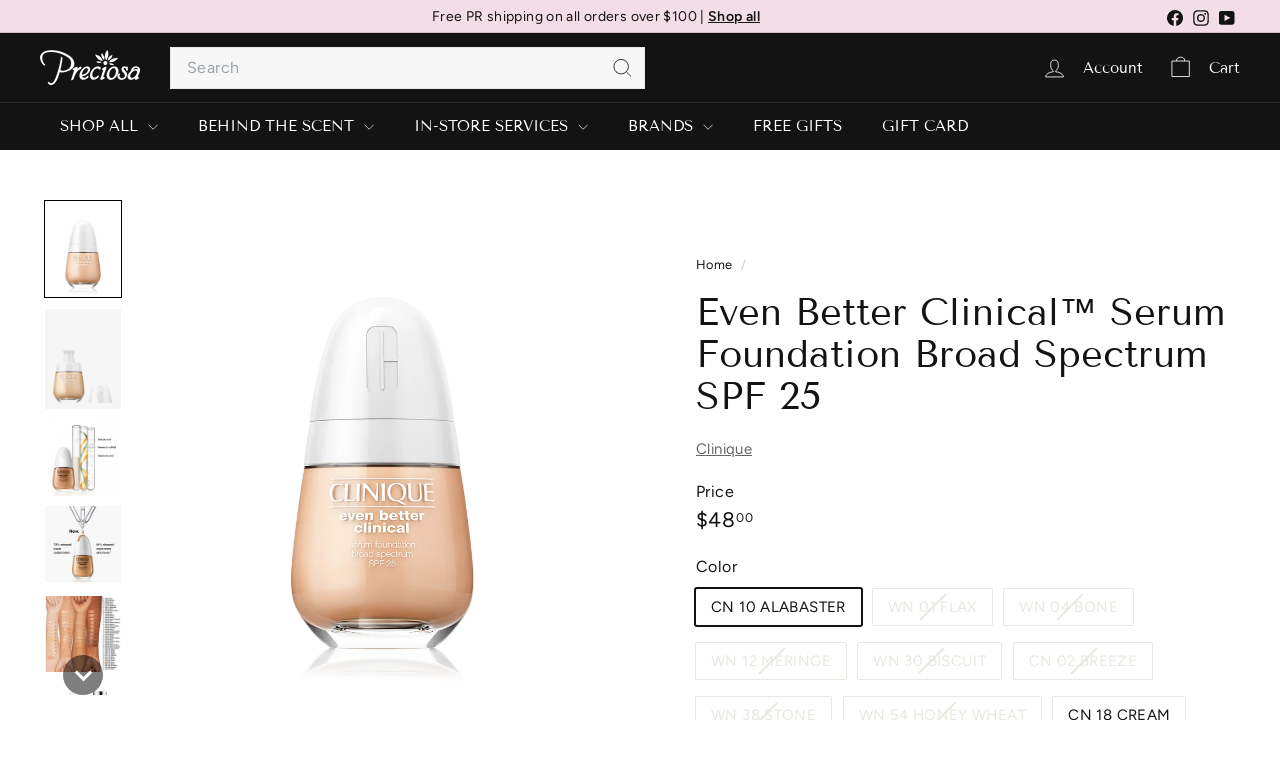

--- FILE ---
content_type: text/javascript
request_url: https://www.preciosapr.com/cdn/shop/t/36/assets/section-password-header.js?v=180461259096248157561740582103
body_size: -397
content:
import Modals from '@archetype-themes/modules/modal'

class PasswordHeader extends HTMLElement {
  constructor() {
    super()
    this.sectionId = this.getAttribute('data-section-id')

    if (!document.querySelector('#LoginModal')) return

    const passwordModal = new Modals('LoginModal', 'login-modal', {
      focusIdOnOpen: 'password',
      solid: true
    })

    // Open modal if errors exist
    if (document.querySelectorAll('.errors').length) passwordModal.open()
  }
}

customElements.define('password-header', PasswordHeader)


--- FILE ---
content_type: application/javascript; charset=utf-8
request_url: https://pixee.gropulse.com/get_script?shop=preciosapr.myshopify.com
body_size: -134
content:

  (function(){
    if (location.pathname.includes('/thank_you') || location.pathname.includes('/thank-you')) {
      var script = document.createElement("script");
      script.type = "text/javascript";
      script.src = "https://pixee.gropulse.com/get_purchase_page_script?shop=preciosapr.myshopify.com";
      document.getElementsByTagName("head")[0].appendChild(script);
    }
  })();
  

--- FILE ---
content_type: text/javascript; charset=utf-8
request_url: https://www.preciosapr.com/products/even-better-clinical-serum-foundation-broad-spectrum-spf-25.js
body_size: 6111
content:
{"id":6606790066275,"title":"Even Better Clinical™ Serum Foundation Broad Spectrum SPF 25","handle":"even-better-clinical-serum-foundation-broad-spectrum-spf-25","description":"\u003cmeta charset=\"utf-8\"\u003e\n\u003cstyle type=\"text\/css\" data-mce-fragment=\"1\"\u003e\u003c!--\ntd {border: 1px solid #ccc;}br {mso-data-placement:same-cell;}\n--\u003e\u003c\/style\u003e\n\u003cspan data-sheets-value=\"{\u0026quot;1\u0026quot;:2,\u0026quot;2\u0026quot;:\u0026quot;This weightless, medium-to-full foundation with 24-hour wear helps visibly improve skin instantly and over time. Packed with good-for-skin ingredients: Clinique’s exclusive dark spot-fighting molecule UP302, vitamin C, salicylic acid, and hyaluronic acid. SPF 25 physical sunscreens help protect skin from future discoloration. Clinically proven to leave bare skin looking even better—more even, smoother, and more plumped. Buildable medium to full coverage. Satin matte finish. Who It's For?  Combination, Combination Oily, Oily Skin\\n\\nApply after moisturizer. Start with just a half-pump; this formula is so concentrated, a little goes a long way. We recommend a buff brush for the most flawless finish, but use your preferred technique. Apply a small amount of foundation where you need coverage the most and blend from there. You can then add more foundation for additional coverage.\\n\\nFormula Facts\\n- 24-hour color-true wear\\n- 24-hour defense against caking, settling, creasing, poring, or streaking\\n- Physical sunscreen\\n- Helps protect skin from effects of blue light\\n- Oil-free\\n- Sweat and humidity resistant\\n- Waterproof\\n- Non-acnegenic\\n- Dermatologist and ophthalmologist tested\\n- Fragrance free\\n- Allergy tested\u0026quot;}\" data-sheets-userformat='{\"2\":10687,\"3\":{\"1\":0,\"3\":1},\"4\":{\"1\":3,\"3\":2},\"5\":{\"1\":[{\"1\":2,\"2\":0,\"5\":{\"1\":0}},{\"1\":0,\"2\":0,\"3\":3},{\"1\":1,\"2\":0,\"4\":1}]},\"6\":{\"1\":[{\"1\":2,\"2\":0,\"5\":{\"1\":0}},{\"1\":0,\"2\":0,\"3\":3},{\"1\":1,\"2\":0,\"4\":1}]},\"7\":{\"1\":[{\"1\":2,\"2\":0,\"5\":[null,2,0]},{\"1\":0,\"2\":0,\"3\":3},{\"1\":1,\"2\":0,\"4\":2}]},\"8\":{\"1\":[{\"1\":2,\"2\":0,\"5\":[null,2,0]},{\"1\":0,\"2\":0,\"3\":3},{\"1\":1,\"2\":0,\"4\":2}]},\"10\":1,\"11\":4,\"14\":{\"1\":3,\"3\":1},\"16\":11}' data-sheets-textstyleruns='{\"1\":0}[null,887,[null,null,{\"1\":3,\"3\":1},\"Calibri\",11,1]][null,901,[null,null,{\"1\":3,\"3\":1},\"Calibri\",11]]' data-mce-fragment=\"1\"\u003eThis weightless, medium-to-full foundation with 24-hour wear helps visibly improve skin instantly and over time. Packed with good-for-skin ingredients: Clinique’s exclusive dark spot-fighting molecule UP302, vitamin C, salicylic acid, and hyaluronic acid. SPF 25 physical sunscreens help protect skin from future discoloration. Clinically proven to leave bare skin looking even better—more even, smoother, and more plumped. Buildable medium to full coverage. Satin matte finish. Who It's For? Combination, Combination Oily, Oily Skin\u003cbr data-mce-fragment=\"1\"\u003e\u003cbr data-mce-fragment=\"1\"\u003eApply after moisturizer. Start with just a half-pump; this formula is so concentrated, a little goes a long way. We recommend a buff brush for the most flawless finish, but use your preferred technique. Apply a small amount of foundation where you need coverage the most and blend from there. You can then add more foundation for additional coverage.\u003cbr data-mce-fragment=\"1\"\u003e\u003cbr data-mce-fragment=\"1\"\u003eFormula Facts\u003cbr data-mce-fragment=\"1\"\u003e- 24-hour color-true wear\u003cbr data-mce-fragment=\"1\"\u003e- 24-hour defense against caking, settling, creasing, poring, or streaking\u003cbr data-mce-fragment=\"1\"\u003e- Physical sunscreen\u003cbr data-mce-fragment=\"1\"\u003e- Helps protect skin from effects of blue light\u003cbr data-mce-fragment=\"1\"\u003e- Oil-free\u003cbr data-mce-fragment=\"1\"\u003e- Sweat and humidity resistant\u003cbr data-mce-fragment=\"1\"\u003e- Waterproof\u003cbr data-mce-fragment=\"1\"\u003e- Non-acnegenic\u003cbr data-mce-fragment=\"1\"\u003e- Dermatologist and ophthalmologist tested\u003cbr data-mce-fragment=\"1\"\u003e- Fragrance free\u003cbr data-mce-fragment=\"1\"\u003e- Allergy tested\u003c\/span\u003e","published_at":"2022-01-05T14:23:57-04:00","created_at":"2021-07-15T07:22:08-04:00","vendor":"Clinique","type":"Makeup","tags":["#BACKTOSCHOOL2023","active","advance night repair","anti-aging","clinique","For Her","foundation","hydrate","hydration","lines","PRODUCTOSPARAELDESCUENTO","skincare","spf","treatment","woman","women","wrinkles","younger skik"],"price":4200,"price_min":4200,"price_max":4800,"available":true,"price_varies":true,"compare_at_price":null,"compare_at_price_min":0,"compare_at_price_max":0,"compare_at_price_varies":false,"variants":[{"id":39479075045475,"title":"CN 10 ALABASTER","option1":"CN 10 ALABASTER","option2":null,"option3":null,"sku":"192333034606","requires_shipping":true,"taxable":true,"featured_image":{"id":28398641709155,"product_id":6606790066275,"position":62,"created_at":"2021-07-15T07:22:37-04:00","updated_at":"2021-07-28T04:00:05-04:00","alt":"Even Better Clinical™ Serum Foundation Broad Spectrum SPF 25.","width":1200,"height":1500,"src":"https:\/\/cdn.shopify.com\/s\/files\/1\/1750\/0429\/products\/1.EvenBetterClinical_SerumFoundationBroadSpectrumSPF25-CN10ALABASTER.png?v=1627459205","variant_ids":[39479075045475]},"available":true,"name":"Even Better Clinical™ Serum Foundation Broad Spectrum SPF 25 - CN 10 ALABASTER","public_title":"CN 10 ALABASTER","options":["CN 10 ALABASTER"],"price":4800,"weight":28,"compare_at_price":null,"inventory_management":"shopify","barcode":"","featured_media":{"alt":"Even Better Clinical™ Serum Foundation Broad Spectrum SPF 25.","id":20707136012387,"position":62,"preview_image":{"aspect_ratio":0.8,"height":1500,"width":1200,"src":"https:\/\/cdn.shopify.com\/s\/files\/1\/1750\/0429\/products\/1.EvenBetterClinical_SerumFoundationBroadSpectrumSPF25-CN10ALABASTER.png?v=1627459205"}},"requires_selling_plan":false,"selling_plan_allocations":[]},{"id":39479074488419,"title":"WN 01 FLAX","option1":"WN 01 FLAX","option2":null,"option3":null,"sku":"192333034009","requires_shipping":true,"taxable":true,"featured_image":{"id":28398642233443,"product_id":6606790066275,"position":28,"created_at":"2021-07-15T07:22:49-04:00","updated_at":"2021-07-28T04:00:04-04:00","alt":"Even Better Clinical™ Serum Foundation Broad Spectrum SPF 25.","width":1230,"height":1500,"src":"https:\/\/cdn.shopify.com\/s\/files\/1\/1750\/0429\/products\/1.EvenBetterClinical_SerumFoundationBroadSpectrumSPF25-WN01FLAX.jpg?v=1627459204","variant_ids":[39479074488419]},"available":false,"name":"Even Better Clinical™ Serum Foundation Broad Spectrum SPF 25 - WN 01 FLAX","public_title":"WN 01 FLAX","options":["WN 01 FLAX"],"price":4200,"weight":28,"compare_at_price":null,"inventory_management":"shopify","barcode":"","featured_media":{"alt":"Even Better Clinical™ Serum Foundation Broad Spectrum SPF 25.","id":20707134898275,"position":28,"preview_image":{"aspect_ratio":0.82,"height":1500,"width":1230,"src":"https:\/\/cdn.shopify.com\/s\/files\/1\/1750\/0429\/products\/1.EvenBetterClinical_SerumFoundationBroadSpectrumSPF25-WN01FLAX.jpg?v=1627459204"}},"requires_selling_plan":false,"selling_plan_allocations":[]},{"id":39479074521187,"title":"WN 04 BONE","option1":"WN 04 BONE","option2":null,"option3":null,"sku":"192333034023","requires_shipping":true,"taxable":true,"featured_image":{"id":28398640922723,"product_id":6606790066275,"position":30,"created_at":"2021-07-15T07:22:24-04:00","updated_at":"2021-07-28T04:00:04-04:00","alt":"Even Better Clinical™ Serum Foundation Broad Spectrum SPF 25.","width":1230,"height":1500,"src":"https:\/\/cdn.shopify.com\/s\/files\/1\/1750\/0429\/products\/1.EvenBetterClinical_SerumFoundationBroadSpectrumSPF25-WN04BONE.jpg?v=1627459204","variant_ids":[39479074521187]},"available":false,"name":"Even Better Clinical™ Serum Foundation Broad Spectrum SPF 25 - WN 04 BONE","public_title":"WN 04 BONE","options":["WN 04 BONE"],"price":4200,"weight":28,"compare_at_price":null,"inventory_management":"shopify","barcode":"","featured_media":{"alt":"Even Better Clinical™ Serum Foundation Broad Spectrum SPF 25.","id":20707134963811,"position":30,"preview_image":{"aspect_ratio":0.82,"height":1500,"width":1230,"src":"https:\/\/cdn.shopify.com\/s\/files\/1\/1750\/0429\/products\/1.EvenBetterClinical_SerumFoundationBroadSpectrumSPF25-WN04BONE.jpg?v=1627459204"}},"requires_selling_plan":false,"selling_plan_allocations":[]},{"id":39479074553955,"title":"WN 12 MERINGE","option1":"WN 12 MERINGE","option2":null,"option3":null,"sku":"192333034030","requires_shipping":true,"taxable":true,"featured_image":{"id":28398640529507,"product_id":6606790066275,"position":32,"created_at":"2021-07-15T07:22:20-04:00","updated_at":"2021-07-28T04:00:04-04:00","alt":"Even Better Clinical™ Serum Foundation Broad Spectrum SPF 25.","width":1230,"height":1500,"src":"https:\/\/cdn.shopify.com\/s\/files\/1\/1750\/0429\/products\/1.EvenBetterClinical_SerumFoundationBroadSpectrumSPF25-WN12MERINGE.jpg?v=1627459204","variant_ids":[39479074553955]},"available":false,"name":"Even Better Clinical™ Serum Foundation Broad Spectrum SPF 25 - WN 12 MERINGE","public_title":"WN 12 MERINGE","options":["WN 12 MERINGE"],"price":4200,"weight":28,"compare_at_price":null,"inventory_management":"shopify","barcode":"","featured_media":{"alt":"Even Better Clinical™ Serum Foundation Broad Spectrum SPF 25.","id":20707135029347,"position":32,"preview_image":{"aspect_ratio":0.82,"height":1500,"width":1230,"src":"https:\/\/cdn.shopify.com\/s\/files\/1\/1750\/0429\/products\/1.EvenBetterClinical_SerumFoundationBroadSpectrumSPF25-WN12MERINGE.jpg?v=1627459204"}},"requires_selling_plan":false,"selling_plan_allocations":[]},{"id":39479074619491,"title":"WN 30 BISCUIT","option1":"WN 30 BISCUIT","option2":null,"option3":null,"sku":"192333034061","requires_shipping":true,"taxable":true,"featured_image":{"id":28398641021027,"product_id":6606790066275,"position":36,"created_at":"2021-07-15T07:22:25-04:00","updated_at":"2021-07-28T04:00:04-04:00","alt":"Even Better Clinical™ Serum Foundation Broad Spectrum SPF 25.","width":1230,"height":1500,"src":"https:\/\/cdn.shopify.com\/s\/files\/1\/1750\/0429\/products\/1.EvenBetterClinical_SerumFoundationBroadSpectrumSPF25-WN30BISCUIT.jpg?v=1627459204","variant_ids":[39479074619491]},"available":false,"name":"Even Better Clinical™ Serum Foundation Broad Spectrum SPF 25 - WN 30 BISCUIT","public_title":"WN 30 BISCUIT","options":["WN 30 BISCUIT"],"price":4200,"weight":28,"compare_at_price":null,"inventory_management":"shopify","barcode":"","featured_media":{"alt":"Even Better Clinical™ Serum Foundation Broad Spectrum SPF 25.","id":20707135160419,"position":36,"preview_image":{"aspect_ratio":0.82,"height":1500,"width":1230,"src":"https:\/\/cdn.shopify.com\/s\/files\/1\/1750\/0429\/products\/1.EvenBetterClinical_SerumFoundationBroadSpectrumSPF25-WN30BISCUIT.jpg?v=1627459204"}},"requires_selling_plan":false,"selling_plan_allocations":[]},{"id":39479074127971,"title":"CN 02 BREEZE","option1":"CN 02 BREEZE","option2":null,"option3":null,"sku":"192333034016","requires_shipping":true,"taxable":true,"featured_image":{"id":28398640136291,"product_id":6606790066275,"position":1,"created_at":"2021-07-15T07:22:15-04:00","updated_at":"2021-07-28T04:00:03-04:00","alt":"Even Better Clinical™ Serum Foundation Broad Spectrum SPF 25.","width":1230,"height":1500,"src":"https:\/\/cdn.shopify.com\/s\/files\/1\/1750\/0429\/products\/1.EvenBetterClinical_SerumFoundationBroadSpectrumSPF25-CN02BREEZE.jpg?v=1627459203","variant_ids":[39479074127971]},"available":false,"name":"Even Better Clinical™ Serum Foundation Broad Spectrum SPF 25 - CN 02 BREEZE","public_title":"CN 02 BREEZE","options":["CN 02 BREEZE"],"price":4200,"weight":28,"compare_at_price":null,"inventory_management":"shopify","barcode":"","featured_media":{"alt":"Even Better Clinical™ Serum Foundation Broad Spectrum SPF 25.","id":20707134013539,"position":1,"preview_image":{"aspect_ratio":0.82,"height":1500,"width":1230,"src":"https:\/\/cdn.shopify.com\/s\/files\/1\/1750\/0429\/products\/1.EvenBetterClinical_SerumFoundationBroadSpectrumSPF25-CN02BREEZE.jpg?v=1627459203"}},"requires_selling_plan":false,"selling_plan_allocations":[]},{"id":39479074652259,"title":"WN 38 STONE","option1":"WN 38 STONE","option2":null,"option3":null,"sku":"192333034078","requires_shipping":true,"taxable":true,"featured_image":{"id":28398641315939,"product_id":6606790066275,"position":38,"created_at":"2021-07-15T07:22:31-04:00","updated_at":"2021-07-28T04:00:04-04:00","alt":"Even Better Clinical™ Serum Foundation Broad Spectrum SPF 25.","width":1230,"height":1500,"src":"https:\/\/cdn.shopify.com\/s\/files\/1\/1750\/0429\/products\/1.EvenBetterClinical_SerumFoundationBroadSpectrumSPF25-WN38STONE.jpg?v=1627459204","variant_ids":[39479074652259]},"available":false,"name":"Even Better Clinical™ Serum Foundation Broad Spectrum SPF 25 - WN 38 STONE","public_title":"WN 38 STONE","options":["WN 38 STONE"],"price":4200,"weight":28,"compare_at_price":null,"inventory_management":"shopify","barcode":"","featured_media":{"alt":"Even Better Clinical™ Serum Foundation Broad Spectrum SPF 25.","id":20707135225955,"position":38,"preview_image":{"aspect_ratio":0.82,"height":1500,"width":1230,"src":"https:\/\/cdn.shopify.com\/s\/files\/1\/1750\/0429\/products\/1.EvenBetterClinical_SerumFoundationBroadSpectrumSPF25-WN38STONE.jpg?v=1627459204"}},"requires_selling_plan":false,"selling_plan_allocations":[]},{"id":39479074750563,"title":"WN 54 HONEY WHEAT","option1":"WN 54 HONEY WHEAT","option2":null,"option3":null,"sku":"192333034108","requires_shipping":true,"taxable":true,"featured_image":{"id":28398642200675,"product_id":6606790066275,"position":44,"created_at":"2021-07-15T07:22:48-04:00","updated_at":"2021-07-28T04:00:04-04:00","alt":"Even Better Clinical™ Serum Foundation Broad Spectrum SPF 25.","width":1230,"height":1500,"src":"https:\/\/cdn.shopify.com\/s\/files\/1\/1750\/0429\/products\/1.EvenBetterClinical_SerumFoundationBroadSpectrumSPF25-WN54HONEYWHEAT.jpg?v=1627459204","variant_ids":[39479074750563]},"available":false,"name":"Even Better Clinical™ Serum Foundation Broad Spectrum SPF 25 - WN 54 HONEY WHEAT","public_title":"WN 54 HONEY WHEAT","options":["WN 54 HONEY WHEAT"],"price":4200,"weight":28,"compare_at_price":null,"inventory_management":"shopify","barcode":"","featured_media":{"alt":"Even Better Clinical™ Serum Foundation Broad Spectrum SPF 25.","id":20707135422563,"position":44,"preview_image":{"aspect_ratio":0.82,"height":1500,"width":1230,"src":"https:\/\/cdn.shopify.com\/s\/files\/1\/1750\/0429\/products\/1.EvenBetterClinical_SerumFoundationBroadSpectrumSPF25-WN54HONEYWHEAT.jpg?v=1627459204"}},"requires_selling_plan":false,"selling_plan_allocations":[]},{"id":39479074160739,"title":"CN 18 CREAM","option1":"CN 18 CREAM","option2":null,"option3":null,"sku":"192333034736","requires_shipping":true,"taxable":true,"featured_image":{"id":28398640496739,"product_id":6606790066275,"position":8,"created_at":"2021-07-15T07:22:19-04:00","updated_at":"2021-07-28T04:00:03-04:00","alt":"Even Better Clinical™ Serum Foundation Broad Spectrum SPF 25.","width":1230,"height":1500,"src":"https:\/\/cdn.shopify.com\/s\/files\/1\/1750\/0429\/products\/1EVENB_1.jpg?v=1627459203","variant_ids":[39479074160739]},"available":true,"name":"Even Better Clinical™ Serum Foundation Broad Spectrum SPF 25 - CN 18 CREAM","public_title":"CN 18 CREAM","options":["CN 18 CREAM"],"price":4800,"weight":28,"compare_at_price":null,"inventory_management":"shopify","barcode":"","featured_media":{"alt":"Even Better Clinical™ Serum Foundation Broad Spectrum SPF 25.","id":20707134242915,"position":8,"preview_image":{"aspect_ratio":0.82,"height":1500,"width":1230,"src":"https:\/\/cdn.shopify.com\/s\/files\/1\/1750\/0429\/products\/1EVENB_1.jpg?v=1627459203"}},"requires_selling_plan":false,"selling_plan_allocations":[]},{"id":39479074291811,"title":"CN 52 NEUTRAL","option1":"CN 52 NEUTRAL","option2":null,"option3":null,"sku":"192333034644","requires_shipping":true,"taxable":true,"featured_image":{"id":28398641217635,"product_id":6606790066275,"position":16,"created_at":"2021-07-15T07:22:28-04:00","updated_at":"2021-07-28T04:00:03-04:00","alt":"Even Better Clinical™ Serum Foundation Broad Spectrum SPF 25.","width":1230,"height":1500,"src":"https:\/\/cdn.shopify.com\/s\/files\/1\/1750\/0429\/products\/1.EvenBetterClinical_SerumFoundationBroadSpectrumSPF25-CN52NEUTRAL.jpg?v=1627459203","variant_ids":[39479074291811]},"available":true,"name":"Even Better Clinical™ Serum Foundation Broad Spectrum SPF 25 - CN 52 NEUTRAL","public_title":"CN 52 NEUTRAL","options":["CN 52 NEUTRAL"],"price":4800,"weight":28,"compare_at_price":null,"inventory_management":"shopify","barcode":"","featured_media":{"alt":"Even Better Clinical™ Serum Foundation Broad Spectrum SPF 25.","id":20707134505059,"position":16,"preview_image":{"aspect_ratio":0.82,"height":1500,"width":1230,"src":"https:\/\/cdn.shopify.com\/s\/files\/1\/1750\/0429\/products\/1.EvenBetterClinical_SerumFoundationBroadSpectrumSPF25-CN52NEUTRAL.jpg?v=1627459203"}},"requires_selling_plan":false,"selling_plan_allocations":[]},{"id":39479074259043,"title":"CN 40 CREAM CHAMOIS","option1":"CN 40 CREAM CHAMOIS","option2":null,"option3":null,"sku":"192333034637","requires_shipping":true,"taxable":true,"featured_image":{"id":28398641905763,"product_id":6606790066275,"position":14,"created_at":"2021-07-15T07:22:40-04:00","updated_at":"2021-07-28T04:00:03-04:00","alt":"Even Better Clinical™ Serum Foundation Broad Spectrum SPF 25.","width":1230,"height":1500,"src":"https:\/\/cdn.shopify.com\/s\/files\/1\/1750\/0429\/products\/1.EvenBetterClinical_SerumFoundationBroadSpectrumSPF25-CN40CreamChamois.jpg?v=1627459203","variant_ids":[39479074259043]},"available":true,"name":"Even Better Clinical™ Serum Foundation Broad Spectrum SPF 25 - CN 40 CREAM CHAMOIS","public_title":"CN 40 CREAM CHAMOIS","options":["CN 40 CREAM CHAMOIS"],"price":4800,"weight":28,"compare_at_price":null,"inventory_management":"shopify","barcode":"","featured_media":{"alt":"Even Better Clinical™ Serum Foundation Broad Spectrum SPF 25.","id":20707134439523,"position":14,"preview_image":{"aspect_ratio":0.82,"height":1500,"width":1230,"src":"https:\/\/cdn.shopify.com\/s\/files\/1\/1750\/0429\/products\/1.EvenBetterClinical_SerumFoundationBroadSpectrumSPF25-CN40CreamChamois.jpg?v=1627459203"}},"requires_selling_plan":false,"selling_plan_allocations":[]},{"id":39479074193507,"title":"CN 20 FAIR","option1":"CN 20 FAIR","option2":null,"option3":null,"sku":"192333034613","requires_shipping":true,"taxable":true,"featured_image":{"id":28398640824419,"product_id":6606790066275,"position":10,"created_at":"2021-07-15T07:22:23-04:00","updated_at":"2021-07-28T04:00:03-04:00","alt":"Even Better Clinical™ Serum Foundation Broad Spectrum SPF 25.","width":1230,"height":1500,"src":"https:\/\/cdn.shopify.com\/s\/files\/1\/1750\/0429\/products\/1.EvenBetterClinical_SerumFoundationBroadSpectrumSPF25-CN20FAIR.jpg?v=1627459203","variant_ids":[39479074193507]},"available":true,"name":"Even Better Clinical™ Serum Foundation Broad Spectrum SPF 25 - CN 20 FAIR","public_title":"CN 20 FAIR","options":["CN 20 FAIR"],"price":4800,"weight":28,"compare_at_price":null,"inventory_management":"shopify","barcode":"","featured_media":{"alt":"Even Better Clinical™ Serum Foundation Broad Spectrum SPF 25.","id":20707134308451,"position":10,"preview_image":{"aspect_ratio":0.82,"height":1500,"width":1230,"src":"https:\/\/cdn.shopify.com\/s\/files\/1\/1750\/0429\/products\/1.EvenBetterClinical_SerumFoundationBroadSpectrumSPF25-CN20FAIR.jpg?v=1627459203"}},"requires_selling_plan":false,"selling_plan_allocations":[]},{"id":39479074226275,"title":"CN 28 IVORY","option1":"CN 28 IVORY","option2":null,"option3":null,"sku":"192333034620","requires_shipping":true,"taxable":true,"featured_image":{"id":28398641447011,"product_id":6606790066275,"position":12,"created_at":"2021-07-15T07:22:33-04:00","updated_at":"2021-07-28T04:00:03-04:00","alt":"Even Better Clinical™ Serum Foundation Broad Spectrum SPF 25.","width":1230,"height":1500,"src":"https:\/\/cdn.shopify.com\/s\/files\/1\/1750\/0429\/products\/1.EvenBetterClinical_SerumFoundationBroadSpectrumSPF25-CN28IVORY.jpg?v=1627459203","variant_ids":[39479074226275]},"available":true,"name":"Even Better Clinical™ Serum Foundation Broad Spectrum SPF 25 - CN 28 IVORY","public_title":"CN 28 IVORY","options":["CN 28 IVORY"],"price":4800,"weight":28,"compare_at_price":null,"inventory_management":"shopify","barcode":"","featured_media":{"alt":"Even Better Clinical™ Serum Foundation Broad Spectrum SPF 25.","id":20707134373987,"position":12,"preview_image":{"aspect_ratio":0.82,"height":1500,"width":1230,"src":"https:\/\/cdn.shopify.com\/s\/files\/1\/1750\/0429\/products\/1.EvenBetterClinical_SerumFoundationBroadSpectrumSPF25-CN28IVORY.jpg?v=1627459203"}},"requires_selling_plan":false,"selling_plan_allocations":[]},{"id":39479074324579,"title":"CN 58 HONEY","option1":"CN 58 HONEY","option2":null,"option3":null,"sku":"192333034651","requires_shipping":true,"taxable":true,"featured_image":{"id":28398642135139,"product_id":6606790066275,"position":18,"created_at":"2021-07-15T07:22:46-04:00","updated_at":"2021-07-28T04:00:04-04:00","alt":"Even Better Clinical™ Serum Foundation Broad Spectrum SPF 25.","width":1230,"height":1500,"src":"https:\/\/cdn.shopify.com\/s\/files\/1\/1750\/0429\/products\/1.EvenBetterClinical_SerumFoundationBroadSpectrumSPF25-CN58HONEY.jpg?v=1627459204","variant_ids":[39479074324579]},"available":true,"name":"Even Better Clinical™ Serum Foundation Broad Spectrum SPF 25 - CN 58 HONEY","public_title":"CN 58 HONEY","options":["CN 58 HONEY"],"price":4800,"weight":28,"compare_at_price":null,"inventory_management":"shopify","barcode":"","featured_media":{"alt":"Even Better Clinical™ Serum Foundation Broad Spectrum SPF 25.","id":20707134570595,"position":18,"preview_image":{"aspect_ratio":0.82,"height":1500,"width":1230,"src":"https:\/\/cdn.shopify.com\/s\/files\/1\/1750\/0429\/products\/1.EvenBetterClinical_SerumFoundationBroadSpectrumSPF25-CN58HONEY.jpg?v=1627459204"}},"requires_selling_plan":false,"selling_plan_allocations":[]},{"id":39479074357347,"title":"CN 62 PORCELAIN BEIGE","option1":"CN 62 PORCELAIN BEIGE","option2":null,"option3":null,"sku":"192333034705","requires_shipping":true,"taxable":true,"featured_image":{"id":28398640562275,"product_id":6606790066275,"position":20,"created_at":"2021-07-15T07:22:20-04:00","updated_at":"2021-07-28T04:00:04-04:00","alt":"Even Better Clinical™ Serum Foundation Broad Spectrum SPF 25.","width":1921,"height":2344,"src":"https:\/\/cdn.shopify.com\/s\/files\/1\/1750\/0429\/products\/1EVENB_1.png?v=1627459204","variant_ids":[39479074357347]},"available":true,"name":"Even Better Clinical™ Serum Foundation Broad Spectrum SPF 25 - CN 62 PORCELAIN BEIGE","public_title":"CN 62 PORCELAIN BEIGE","options":["CN 62 PORCELAIN BEIGE"],"price":4800,"weight":28,"compare_at_price":null,"inventory_management":"shopify","barcode":"","featured_media":{"alt":"Even Better Clinical™ Serum Foundation Broad Spectrum SPF 25.","id":20707134636131,"position":20,"preview_image":{"aspect_ratio":0.82,"height":2344,"width":1921,"src":"https:\/\/cdn.shopify.com\/s\/files\/1\/1750\/0429\/products\/1EVENB_1.png?v=1627459204"}},"requires_selling_plan":false,"selling_plan_allocations":[]},{"id":39479074390115,"title":"CN 70 VANILLA","option1":"CN 70 VANILLA","option2":null,"option3":null,"sku":"192333034668","requires_shipping":true,"taxable":true,"featured_image":{"id":28398640726115,"product_id":6606790066275,"position":22,"created_at":"2021-07-15T07:22:22-04:00","updated_at":"2021-07-28T04:00:04-04:00","alt":"Even Better Clinical™ Serum Foundation Broad Spectrum SPF 25.","width":1230,"height":1500,"src":"https:\/\/cdn.shopify.com\/s\/files\/1\/1750\/0429\/products\/1.EvenBetterClinical_SerumFoundationBroadSpectrumSPF25-CN70VANILLA.jpg?v=1627459204","variant_ids":[39479074390115]},"available":true,"name":"Even Better Clinical™ Serum Foundation Broad Spectrum SPF 25 - CN 70 VANILLA","public_title":"CN 70 VANILLA","options":["CN 70 VANILLA"],"price":4800,"weight":28,"compare_at_price":null,"inventory_management":"shopify","barcode":"","featured_media":{"alt":"Even Better Clinical™ Serum Foundation Broad Spectrum SPF 25.","id":20707134701667,"position":22,"preview_image":{"aspect_ratio":0.82,"height":1500,"width":1230,"src":"https:\/\/cdn.shopify.com\/s\/files\/1\/1750\/0429\/products\/1.EvenBetterClinical_SerumFoundationBroadSpectrumSPF25-CN70VANILLA.jpg?v=1627459204"}},"requires_selling_plan":false,"selling_plan_allocations":[]},{"id":39479074422883,"title":"CN 78 NUTTY","option1":"CN 78 NUTTY","option2":null,"option3":null,"sku":"192333034767","requires_shipping":true,"taxable":true,"featured_image":{"id":28398640463971,"product_id":6606790066275,"position":24,"created_at":"2021-07-15T07:22:19-04:00","updated_at":"2021-07-28T04:00:04-04:00","alt":"Even Better Clinical™ Serum Foundation Broad Spectrum SPF 25.","width":1230,"height":1500,"src":"https:\/\/cdn.shopify.com\/s\/files\/1\/1750\/0429\/products\/1.EvenBetterClinical_SerumFoundationBroadSpectrumSPF25-CN78NUTTY.jpg?v=1627459204","variant_ids":[39479074422883,39479074586723]},"available":true,"name":"Even Better Clinical™ Serum Foundation Broad Spectrum SPF 25 - CN 78 NUTTY","public_title":"CN 78 NUTTY","options":["CN 78 NUTTY"],"price":4800,"weight":28,"compare_at_price":null,"inventory_management":"shopify","barcode":"","featured_media":{"alt":"Even Better Clinical™ Serum Foundation Broad Spectrum SPF 25.","id":20707134767203,"position":24,"preview_image":{"aspect_ratio":0.82,"height":1500,"width":1230,"src":"https:\/\/cdn.shopify.com\/s\/files\/1\/1750\/0429\/products\/1.EvenBetterClinical_SerumFoundationBroadSpectrumSPF25-CN78NUTTY.jpg?v=1627459204"}},"requires_selling_plan":false,"selling_plan_allocations":[]},{"id":39479074455651,"title":"CN 90 SAND","option1":"CN 90 SAND","option2":null,"option3":null,"sku":"192333034682","requires_shipping":true,"taxable":true,"featured_image":{"id":28398641053795,"product_id":6606790066275,"position":26,"created_at":"2021-07-15T07:22:26-04:00","updated_at":"2021-07-28T04:00:04-04:00","alt":"Even Better Clinical™ Serum Foundation Broad Spectrum SPF 25.","width":1230,"height":1500,"src":"https:\/\/cdn.shopify.com\/s\/files\/1\/1750\/0429\/products\/1.EvenBetterClinical_SerumFoundationBroadSpectrumSPF25-CN90SAND.jpg?v=1627459204","variant_ids":[39479074455651]},"available":true,"name":"Even Better Clinical™ Serum Foundation Broad Spectrum SPF 25 - CN 90 SAND","public_title":"CN 90 SAND","options":["CN 90 SAND"],"price":4800,"weight":28,"compare_at_price":null,"inventory_management":"shopify","barcode":"","featured_media":{"alt":"Even Better Clinical™ Serum Foundation Broad Spectrum SPF 25.","id":20707134832739,"position":26,"preview_image":{"aspect_ratio":0.82,"height":1500,"width":1230,"src":"https:\/\/cdn.shopify.com\/s\/files\/1\/1750\/0429\/products\/1.EvenBetterClinical_SerumFoundationBroadSpectrumSPF25-CN90SAND.jpg?v=1627459204"}},"requires_selling_plan":false,"selling_plan_allocations":[]},{"id":39479074717795,"title":"WN 48 OAT","option1":"WN 48 OAT","option2":null,"option3":null,"sku":"192333034092","requires_shipping":true,"taxable":true,"featured_image":{"id":28398641414243,"product_id":6606790066275,"position":42,"created_at":"2021-07-15T07:22:33-04:00","updated_at":"2021-07-28T04:00:04-04:00","alt":"Even Better Clinical™ Serum Foundation Broad Spectrum SPF 25.","width":1230,"height":1500,"src":"https:\/\/cdn.shopify.com\/s\/files\/1\/1750\/0429\/products\/1.EvenBetterClinical_SerumFoundationBroadSpectrumSPF25-WN48OAT.jpg?v=1627459204","variant_ids":[39479074717795,39479074881635]},"available":false,"name":"Even Better Clinical™ Serum Foundation Broad Spectrum SPF 25 - WN 48 OAT","public_title":"WN 48 OAT","options":["WN 48 OAT"],"price":4200,"weight":28,"compare_at_price":null,"inventory_management":"shopify","barcode":"","featured_media":{"alt":"Even Better Clinical™ Serum Foundation Broad Spectrum SPF 25.","id":20707135357027,"position":42,"preview_image":{"aspect_ratio":0.82,"height":1500,"width":1230,"src":"https:\/\/cdn.shopify.com\/s\/files\/1\/1750\/0429\/products\/1.EvenBetterClinical_SerumFoundationBroadSpectrumSPF25-WN48OAT.jpg?v=1627459204"}},"requires_selling_plan":false,"selling_plan_allocations":[]},{"id":39479074586723,"title":"WN 16 BUFF","option1":"WN 16 BUFF","option2":null,"option3":null,"sku":"192333034842","requires_shipping":true,"taxable":true,"featured_image":{"id":28398640463971,"product_id":6606790066275,"position":24,"created_at":"2021-07-15T07:22:19-04:00","updated_at":"2021-07-28T04:00:04-04:00","alt":"Even Better Clinical™ Serum Foundation Broad Spectrum SPF 25.","width":1230,"height":1500,"src":"https:\/\/cdn.shopify.com\/s\/files\/1\/1750\/0429\/products\/1.EvenBetterClinical_SerumFoundationBroadSpectrumSPF25-CN78NUTTY.jpg?v=1627459204","variant_ids":[39479074422883,39479074586723]},"available":true,"name":"Even Better Clinical™ Serum Foundation Broad Spectrum SPF 25 - WN 16 BUFF","public_title":"WN 16 BUFF","options":["WN 16 BUFF"],"price":4800,"weight":28,"compare_at_price":null,"inventory_management":"shopify","barcode":"","featured_media":{"alt":"Even Better Clinical™ Serum Foundation Broad Spectrum SPF 25.","id":20707134767203,"position":24,"preview_image":{"aspect_ratio":0.82,"height":1500,"width":1230,"src":"https:\/\/cdn.shopify.com\/s\/files\/1\/1750\/0429\/products\/1.EvenBetterClinical_SerumFoundationBroadSpectrumSPF25-CN78NUTTY.jpg?v=1627459204"}},"requires_selling_plan":false,"selling_plan_allocations":[]},{"id":39479074783331,"title":"WN 56 CASHEW","option1":"WN 56 CASHEW","option2":null,"option3":null,"sku":"192333034859","requires_shipping":true,"taxable":true,"featured_image":{"id":28398641283171,"product_id":6606790066275,"position":46,"created_at":"2021-07-15T07:22:30-04:00","updated_at":"2021-07-28T04:00:04-04:00","alt":"Even Better Clinical™ Serum Foundation Broad Spectrum SPF 25.","width":1230,"height":1500,"src":"https:\/\/cdn.shopify.com\/s\/files\/1\/1750\/0429\/products\/1.EvenBetterClinical_SerumFoundationBroadSpectrumSPF25-WN56CASHEW.jpg?v=1627459204","variant_ids":[39479074783331]},"available":true,"name":"Even Better Clinical™ Serum Foundation Broad Spectrum SPF 25 - WN 56 CASHEW","public_title":"WN 56 CASHEW","options":["WN 56 CASHEW"],"price":4800,"weight":28,"compare_at_price":null,"inventory_management":"shopify","barcode":"","featured_media":{"alt":"Even Better Clinical™ Serum Foundation Broad Spectrum SPF 25.","id":20707135488099,"position":46,"preview_image":{"aspect_ratio":0.82,"height":1500,"width":1230,"src":"https:\/\/cdn.shopify.com\/s\/files\/1\/1750\/0429\/products\/1.EvenBetterClinical_SerumFoundationBroadSpectrumSPF25-WN56CASHEW.jpg?v=1627459204"}},"requires_selling_plan":false,"selling_plan_allocations":[]},{"id":39479074685027,"title":"WN 46 GOLDEN NEUTRAL","option1":"WN 46 GOLDEN NEUTRAL","option2":null,"option3":null,"sku":"192333034750","requires_shipping":true,"taxable":true,"featured_image":{"id":28398641479779,"product_id":6606790066275,"position":40,"created_at":"2021-07-15T07:22:34-04:00","updated_at":"2021-07-28T04:00:04-04:00","alt":"Even Better Clinical™ Serum Foundation Broad Spectrum SPF 25.","width":1230,"height":1500,"src":"https:\/\/cdn.shopify.com\/s\/files\/1\/1750\/0429\/products\/1EVENB_1_ada895f6-7be4-4b8b-a509-f56a617c9b59.jpg?v=1627459204","variant_ids":[39479074685027]},"available":true,"name":"Even Better Clinical™ Serum Foundation Broad Spectrum SPF 25 - WN 46 GOLDEN NEUTRAL","public_title":"WN 46 GOLDEN NEUTRAL","options":["WN 46 GOLDEN NEUTRAL"],"price":4800,"weight":28,"compare_at_price":null,"inventory_management":"shopify","barcode":"","featured_media":{"alt":"Even Better Clinical™ Serum Foundation Broad Spectrum SPF 25.","id":20707135291491,"position":40,"preview_image":{"aspect_ratio":0.82,"height":1500,"width":1230,"src":"https:\/\/cdn.shopify.com\/s\/files\/1\/1750\/0429\/products\/1EVENB_1_ada895f6-7be4-4b8b-a509-f56a617c9b59.jpg?v=1627459204"}},"requires_selling_plan":false,"selling_plan_allocations":[]},{"id":39479074848867,"title":"WN 80 TAWNIED BEIGE","option1":"WN 80 TAWNIED BEIGE","option2":null,"option3":null,"sku":"192333034873","requires_shipping":true,"taxable":true,"featured_image":{"id":28398640234595,"product_id":6606790066275,"position":50,"created_at":"2021-07-15T07:22:17-04:00","updated_at":"2021-07-28T04:00:05-04:00","alt":"Even Better Clinical™ Serum Foundation Broad Spectrum SPF 25.","width":1230,"height":1500,"src":"https:\/\/cdn.shopify.com\/s\/files\/1\/1750\/0429\/products\/1EVENB_1_99709e25-a218-49b1-a9c8-f8b2cddce4ea.jpg?v=1627459205","variant_ids":[39479074848867]},"available":true,"name":"Even Better Clinical™ Serum Foundation Broad Spectrum SPF 25 - WN 80 TAWNIED BEIGE","public_title":"WN 80 TAWNIED BEIGE","options":["WN 80 TAWNIED BEIGE"],"price":4800,"weight":28,"compare_at_price":null,"inventory_management":"shopify","barcode":"","featured_media":{"alt":"Even Better Clinical™ Serum Foundation Broad Spectrum SPF 25.","id":20707135619171,"position":50,"preview_image":{"aspect_ratio":0.82,"height":1500,"width":1230,"src":"https:\/\/cdn.shopify.com\/s\/files\/1\/1750\/0429\/products\/1EVENB_1_99709e25-a218-49b1-a9c8-f8b2cddce4ea.jpg?v=1627459205"}},"requires_selling_plan":false,"selling_plan_allocations":[]},{"id":39479074881635,"title":"WN 94 DEEP NEUTRAL","option1":"WN 94 DEEP NEUTRAL","option2":null,"option3":null,"sku":"192333034774","requires_shipping":true,"taxable":true,"featured_image":{"id":28398641414243,"product_id":6606790066275,"position":42,"created_at":"2021-07-15T07:22:33-04:00","updated_at":"2021-07-28T04:00:04-04:00","alt":"Even Better Clinical™ Serum Foundation Broad Spectrum SPF 25.","width":1230,"height":1500,"src":"https:\/\/cdn.shopify.com\/s\/files\/1\/1750\/0429\/products\/1.EvenBetterClinical_SerumFoundationBroadSpectrumSPF25-WN48OAT.jpg?v=1627459204","variant_ids":[39479074717795,39479074881635]},"available":true,"name":"Even Better Clinical™ Serum Foundation Broad Spectrum SPF 25 - WN 94 DEEP NEUTRAL","public_title":"WN 94 DEEP NEUTRAL","options":["WN 94 DEEP NEUTRAL"],"price":4800,"weight":28,"compare_at_price":null,"inventory_management":"shopify","barcode":"","featured_media":{"alt":"Even Better Clinical™ Serum Foundation Broad Spectrum SPF 25.","id":20707135357027,"position":42,"preview_image":{"aspect_ratio":0.82,"height":1500,"width":1230,"src":"https:\/\/cdn.shopify.com\/s\/files\/1\/1750\/0429\/products\/1.EvenBetterClinical_SerumFoundationBroadSpectrumSPF25-WN48OAT.jpg?v=1627459204"}},"requires_selling_plan":false,"selling_plan_allocations":[]},{"id":39479074914403,"title":"WN 98 CREAM CARAMEL","option1":"WN 98 CREAM CARAMEL","option2":null,"option3":null,"sku":"192333034743","requires_shipping":true,"taxable":true,"featured_image":{"id":28398640889955,"product_id":6606790066275,"position":54,"created_at":"2021-07-15T07:22:24-04:00","updated_at":"2021-07-28T04:00:05-04:00","alt":"Even Better Clinical™ Serum Foundation Broad Spectrum SPF 25.","width":1230,"height":1500,"src":"https:\/\/cdn.shopify.com\/s\/files\/1\/1750\/0429\/products\/1EVENB_1_bdf529cb-7555-4766-86ef-95e5851f9cfd.jpg?v=1627459205","variant_ids":[39479074914403]},"available":true,"name":"Even Better Clinical™ Serum Foundation Broad Spectrum SPF 25 - WN 98 CREAM CARAMEL","public_title":"WN 98 CREAM CARAMEL","options":["WN 98 CREAM CARAMEL"],"price":4800,"weight":28,"compare_at_price":null,"inventory_management":"shopify","barcode":"","featured_media":{"alt":"Even Better Clinical™ Serum Foundation Broad Spectrum SPF 25.","id":20707135750243,"position":54,"preview_image":{"aspect_ratio":0.82,"height":1500,"width":1230,"src":"https:\/\/cdn.shopify.com\/s\/files\/1\/1750\/0429\/products\/1EVENB_1_bdf529cb-7555-4766-86ef-95e5851f9cfd.jpg?v=1627459205"}},"requires_selling_plan":false,"selling_plan_allocations":[]},{"id":39479074947171,"title":"WN 114 GOLDEN","option1":"WN 114 GOLDEN","option2":null,"option3":null,"sku":"192333034699","requires_shipping":true,"taxable":true,"featured_image":{"id":28398641512547,"product_id":6606790066275,"position":56,"created_at":"2021-07-15T07:22:34-04:00","updated_at":"2021-07-28T04:00:05-04:00","alt":"Even Better Clinical™ Serum Foundation Broad Spectrum SPF 25.","width":1230,"height":1500,"src":"https:\/\/cdn.shopify.com\/s\/files\/1\/1750\/0429\/products\/1.EvenBetterClinical_SerumFoundationBroadSpectrumSPF25-WN114GOLDEN.jpg?v=1627459205","variant_ids":[39479074947171]},"available":true,"name":"Even Better Clinical™ Serum Foundation Broad Spectrum SPF 25 - WN 114 GOLDEN","public_title":"WN 114 GOLDEN","options":["WN 114 GOLDEN"],"price":4800,"weight":28,"compare_at_price":null,"inventory_management":"shopify","barcode":"","featured_media":{"alt":"Even Better Clinical™ Serum Foundation Broad Spectrum SPF 25.","id":20707135815779,"position":56,"preview_image":{"aspect_ratio":0.82,"height":1500,"width":1230,"src":"https:\/\/cdn.shopify.com\/s\/files\/1\/1750\/0429\/products\/1.EvenBetterClinical_SerumFoundationBroadSpectrumSPF25-WN114GOLDEN.jpg?v=1627459205"}},"requires_selling_plan":false,"selling_plan_allocations":[]},{"id":39479074979939,"title":"WN 118 AMBER","option1":"WN 118 AMBER","option2":null,"option3":null,"sku":"192333034729","requires_shipping":true,"taxable":true,"featured_image":{"id":28398640660579,"product_id":6606790066275,"position":58,"created_at":"2021-07-15T07:22:21-04:00","updated_at":"2021-07-28T04:00:05-04:00","alt":"Even Better Clinical™ Serum Foundation Broad Spectrum SPF 25.","width":1230,"height":1500,"src":"https:\/\/cdn.shopify.com\/s\/files\/1\/1750\/0429\/products\/1.EvenBetterClinical_SerumFoundationBroadSpectrumSPF25-WN118AMBER.jpg?v=1627459205","variant_ids":[39479074979939]},"available":true,"name":"Even Better Clinical™ Serum Foundation Broad Spectrum SPF 25 - WN 118 AMBER","public_title":"WN 118 AMBER","options":["WN 118 AMBER"],"price":4800,"weight":28,"compare_at_price":null,"inventory_management":"shopify","barcode":"","featured_media":{"alt":"Even Better Clinical™ Serum Foundation Broad Spectrum SPF 25.","id":20707135881315,"position":58,"preview_image":{"aspect_ratio":0.82,"height":1500,"width":1230,"src":"https:\/\/cdn.shopify.com\/s\/files\/1\/1750\/0429\/products\/1.EvenBetterClinical_SerumFoundationBroadSpectrumSPF25-WN118AMBER.jpg?v=1627459205"}},"requires_selling_plan":false,"selling_plan_allocations":[]},{"id":39479075012707,"title":"CN 08 LINEN","option1":"CN 08 LINEN","option2":null,"option3":null,"sku":"192333034835","requires_shipping":true,"taxable":true,"featured_image":{"id":28398641676387,"product_id":6606790066275,"position":60,"created_at":"2021-07-15T07:22:37-04:00","updated_at":"2021-07-28T04:00:05-04:00","alt":"Even Better Clinical™ Serum Foundation Broad Spectrum SPF 25.","width":1230,"height":1500,"src":"https:\/\/cdn.shopify.com\/s\/files\/1\/1750\/0429\/products\/1.EvenBetterClinical_SerumFoundationBroadSpectrumSPF25-CN08LINEN.jpg?v=1627459205","variant_ids":[39479075012707]},"available":true,"name":"Even Better Clinical™ Serum Foundation Broad Spectrum SPF 25 - CN 08 LINEN","public_title":"CN 08 LINEN","options":["CN 08 LINEN"],"price":4800,"weight":28,"compare_at_price":null,"inventory_management":"shopify","barcode":"","featured_media":{"alt":"Even Better Clinical™ Serum Foundation Broad Spectrum SPF 25.","id":20707135946851,"position":60,"preview_image":{"aspect_ratio":0.82,"height":1500,"width":1230,"src":"https:\/\/cdn.shopify.com\/s\/files\/1\/1750\/0429\/products\/1.EvenBetterClinical_SerumFoundationBroadSpectrumSPF25-CN08LINEN.jpg?v=1627459205"}},"requires_selling_plan":false,"selling_plan_allocations":[]},{"id":39479074816099,"title":"WN 64 BUTTERSCOTCH","option1":"WN 64 BUTTERSCOTCH","option2":null,"option3":null,"sku":"192333034866","requires_shipping":true,"taxable":true,"featured_image":{"id":28398640201827,"product_id":6606790066275,"position":48,"created_at":"2021-07-15T07:22:17-04:00","updated_at":"2021-07-28T04:00:04-04:00","alt":"Even Better Clinical™ Serum Foundation Broad Spectrum SPF 25.","width":1230,"height":1500,"src":"https:\/\/cdn.shopify.com\/s\/files\/1\/1750\/0429\/products\/1EVENB_1_8ecd3bd3-1011-4c89-ab33-35430cf4da8f.jpg?v=1627459204","variant_ids":[39479074816099]},"available":true,"name":"Even Better Clinical™ Serum Foundation Broad Spectrum SPF 25 - WN 64 BUTTERSCOTCH","public_title":"WN 64 BUTTERSCOTCH","options":["WN 64 BUTTERSCOTCH"],"price":4800,"weight":28,"compare_at_price":null,"inventory_management":"shopify","barcode":"","featured_media":{"alt":"Even Better Clinical™ Serum Foundation Broad Spectrum SPF 25.","id":20707135553635,"position":48,"preview_image":{"aspect_ratio":0.82,"height":1500,"width":1230,"src":"https:\/\/cdn.shopify.com\/s\/files\/1\/1750\/0429\/products\/1EVENB_1_8ecd3bd3-1011-4c89-ab33-35430cf4da8f.jpg?v=1627459204"}},"requires_selling_plan":false,"selling_plan_allocations":[]}],"images":["\/\/cdn.shopify.com\/s\/files\/1\/1750\/0429\/products\/1.EvenBetterClinical_SerumFoundationBroadSpectrumSPF25-CN02BREEZE.jpg?v=1627459203","\/\/cdn.shopify.com\/s\/files\/1\/1750\/0429\/products\/2.EvenBetterSerumFoundation_90488f27-cf62-4586-a548-3368c7ae5b2f.jpg?v=1627459203","\/\/cdn.shopify.com\/s\/files\/1\/1750\/0429\/products\/3.EvenBetterSerumFoundation.jpg?v=1627459203","\/\/cdn.shopify.com\/s\/files\/1\/1750\/0429\/products\/4.EvenBetterSerumFoundation.jpg?v=1627459203","\/\/cdn.shopify.com\/s\/files\/1\/1750\/0429\/products\/5.EvenBetterSerumFoundation.jpg?v=1627459203","\/\/cdn.shopify.com\/s\/files\/1\/1750\/0429\/products\/6.EvenBetterSerumFoundation.jpg?v=1627459203","\/\/cdn.shopify.com\/s\/files\/1\/1750\/0429\/products\/7.EvenBetterSerumFoundation.jpg?v=1627459203","\/\/cdn.shopify.com\/s\/files\/1\/1750\/0429\/products\/1EVENB_1.jpg?v=1627459203","\/\/cdn.shopify.com\/s\/files\/1\/1750\/0429\/products\/2.EvenBetterSerumFoundation_737760ff-b541-43ef-bff0-10b3fbbed4ae.jpg?v=1627459203","\/\/cdn.shopify.com\/s\/files\/1\/1750\/0429\/products\/1.EvenBetterClinical_SerumFoundationBroadSpectrumSPF25-CN20FAIR.jpg?v=1627459203","\/\/cdn.shopify.com\/s\/files\/1\/1750\/0429\/products\/2.EvenBetterSerumFoundation.jpg?v=1627459203","\/\/cdn.shopify.com\/s\/files\/1\/1750\/0429\/products\/1.EvenBetterClinical_SerumFoundationBroadSpectrumSPF25-CN28IVORY.jpg?v=1627459203","\/\/cdn.shopify.com\/s\/files\/1\/1750\/0429\/products\/2.EvenBetterSerumFoundation_d8f4cdf2-5cea-4301-8a12-53b5b54b7164.jpg?v=1627459203","\/\/cdn.shopify.com\/s\/files\/1\/1750\/0429\/products\/1.EvenBetterClinical_SerumFoundationBroadSpectrumSPF25-CN40CreamChamois.jpg?v=1627459203","\/\/cdn.shopify.com\/s\/files\/1\/1750\/0429\/products\/2.EvenBetterSerumFoundation_6647c9be-bef2-42dc-b732-f4767db8416c.jpg?v=1627459203","\/\/cdn.shopify.com\/s\/files\/1\/1750\/0429\/products\/1.EvenBetterClinical_SerumFoundationBroadSpectrumSPF25-CN52NEUTRAL.jpg?v=1627459203","\/\/cdn.shopify.com\/s\/files\/1\/1750\/0429\/products\/2.EvenBetterSerumFoundation_d975763d-d299-40b9-9855-e9e164bd86f5.jpg?v=1627459204","\/\/cdn.shopify.com\/s\/files\/1\/1750\/0429\/products\/1.EvenBetterClinical_SerumFoundationBroadSpectrumSPF25-CN58HONEY.jpg?v=1627459204","\/\/cdn.shopify.com\/s\/files\/1\/1750\/0429\/products\/2.EvenBetterSerumFoundation_542959be-e0a6-4455-b7b1-059a487e8bd2.jpg?v=1627459204","\/\/cdn.shopify.com\/s\/files\/1\/1750\/0429\/products\/1EVENB_1.png?v=1627459204","\/\/cdn.shopify.com\/s\/files\/1\/1750\/0429\/products\/2.EvenBetterSerumFoundation_a2c93cdc-dd3f-46d6-848a-4e22608a9fd0.jpg?v=1627459204","\/\/cdn.shopify.com\/s\/files\/1\/1750\/0429\/products\/1.EvenBetterClinical_SerumFoundationBroadSpectrumSPF25-CN70VANILLA.jpg?v=1627459204","\/\/cdn.shopify.com\/s\/files\/1\/1750\/0429\/products\/2.EvenBetterSerumFoundation_9018f701-8831-4b3c-be77-178228fd6e1e.jpg?v=1627459204","\/\/cdn.shopify.com\/s\/files\/1\/1750\/0429\/products\/1.EvenBetterClinical_SerumFoundationBroadSpectrumSPF25-CN78NUTTY.jpg?v=1627459204","\/\/cdn.shopify.com\/s\/files\/1\/1750\/0429\/products\/2.EvenBetterSerumFoundation_9b63dee2-aabf-4689-aa67-b6340b0a3656.jpg?v=1627459204","\/\/cdn.shopify.com\/s\/files\/1\/1750\/0429\/products\/1.EvenBetterClinical_SerumFoundationBroadSpectrumSPF25-CN90SAND.jpg?v=1627459204","\/\/cdn.shopify.com\/s\/files\/1\/1750\/0429\/products\/2.EvenBetterSerumFoundation_72de899b-5b55-478c-b1fc-cd6e86b6e3e6.jpg?v=1627459204","\/\/cdn.shopify.com\/s\/files\/1\/1750\/0429\/products\/1.EvenBetterClinical_SerumFoundationBroadSpectrumSPF25-WN01FLAX.jpg?v=1627459204","\/\/cdn.shopify.com\/s\/files\/1\/1750\/0429\/products\/2.EvenBetterSerumFoundation_c5670930-e75a-40fc-91ae-3ece2f8532bb.jpg?v=1627459204","\/\/cdn.shopify.com\/s\/files\/1\/1750\/0429\/products\/1.EvenBetterClinical_SerumFoundationBroadSpectrumSPF25-WN04BONE.jpg?v=1627459204","\/\/cdn.shopify.com\/s\/files\/1\/1750\/0429\/products\/2.EvenBetterSerumFoundation_226c60b9-af09-4fce-8992-d50858132490.jpg?v=1627459204","\/\/cdn.shopify.com\/s\/files\/1\/1750\/0429\/products\/1.EvenBetterClinical_SerumFoundationBroadSpectrumSPF25-WN12MERINGE.jpg?v=1627459204","\/\/cdn.shopify.com\/s\/files\/1\/1750\/0429\/products\/2.EvenBetterSerumFoundation_b2ba4e6d-e7c5-4198-9613-69f32b874a0d.jpg?v=1627459204","\/\/cdn.shopify.com\/s\/files\/1\/1750\/0429\/products\/1.EvenBetterClinical_SerumFoundationBroadSpectrumSPF25-WN16BUFF.jpg?v=1627459204","\/\/cdn.shopify.com\/s\/files\/1\/1750\/0429\/products\/2.EvenBetterSerumFoundation_c9480750-c940-497c-8081-b9a1130fd243.jpg?v=1627459204","\/\/cdn.shopify.com\/s\/files\/1\/1750\/0429\/products\/1.EvenBetterClinical_SerumFoundationBroadSpectrumSPF25-WN30BISCUIT.jpg?v=1627459204","\/\/cdn.shopify.com\/s\/files\/1\/1750\/0429\/products\/2.EvenBetterSerumFoundation_bbbf9d7d-cdd1-405d-a78c-8b9fb118b53a.jpg?v=1627459204","\/\/cdn.shopify.com\/s\/files\/1\/1750\/0429\/products\/1.EvenBetterClinical_SerumFoundationBroadSpectrumSPF25-WN38STONE.jpg?v=1627459204","\/\/cdn.shopify.com\/s\/files\/1\/1750\/0429\/products\/2.EvenBetterSerumFoundation_a94f93ae-2bbd-4828-b6ef-54a3217464b5.jpg?v=1627459204","\/\/cdn.shopify.com\/s\/files\/1\/1750\/0429\/products\/1EVENB_1_ada895f6-7be4-4b8b-a509-f56a617c9b59.jpg?v=1627459204","\/\/cdn.shopify.com\/s\/files\/1\/1750\/0429\/products\/2.EvenBetterSerumFoundation_3fd4feb8-4c16-42e1-80ec-930335827dff.jpg?v=1627459204","\/\/cdn.shopify.com\/s\/files\/1\/1750\/0429\/products\/1.EvenBetterClinical_SerumFoundationBroadSpectrumSPF25-WN48OAT.jpg?v=1627459204","\/\/cdn.shopify.com\/s\/files\/1\/1750\/0429\/products\/2.EvenBetterSerumFoundation_bc806877-1b20-4e8a-9e62-785ef5769f1f.jpg?v=1627459204","\/\/cdn.shopify.com\/s\/files\/1\/1750\/0429\/products\/1.EvenBetterClinical_SerumFoundationBroadSpectrumSPF25-WN54HONEYWHEAT.jpg?v=1627459204","\/\/cdn.shopify.com\/s\/files\/1\/1750\/0429\/products\/2.EvenBetterSerumFoundation_a623f80e-b042-4e8a-9761-407a47af36d3.jpg?v=1627459204","\/\/cdn.shopify.com\/s\/files\/1\/1750\/0429\/products\/1.EvenBetterClinical_SerumFoundationBroadSpectrumSPF25-WN56CASHEW.jpg?v=1627459204","\/\/cdn.shopify.com\/s\/files\/1\/1750\/0429\/products\/2.EvenBetterSerumFoundation_17ab4ffe-1e5b-4263-8906-ddc995e4f7d2.jpg?v=1627459204","\/\/cdn.shopify.com\/s\/files\/1\/1750\/0429\/products\/1EVENB_1_8ecd3bd3-1011-4c89-ab33-35430cf4da8f.jpg?v=1627459204","\/\/cdn.shopify.com\/s\/files\/1\/1750\/0429\/products\/2.EvenBetterSerumFoundation_c1b15851-9698-4440-936d-bf124f07e306.jpg?v=1627459205","\/\/cdn.shopify.com\/s\/files\/1\/1750\/0429\/products\/1EVENB_1_99709e25-a218-49b1-a9c8-f8b2cddce4ea.jpg?v=1627459205","\/\/cdn.shopify.com\/s\/files\/1\/1750\/0429\/products\/2.EvenBetterSerumFoundation_269c1177-4fbc-4049-bfcd-02a5beb8c535.jpg?v=1627459205","\/\/cdn.shopify.com\/s\/files\/1\/1750\/0429\/products\/1EVENB_1_14abe125-40b7-4e22-a4aa-779ed9dd8069.jpg?v=1627459205","\/\/cdn.shopify.com\/s\/files\/1\/1750\/0429\/products\/2.EvenBetterSerumFoundation_b0e54a16-acae-47c0-86f3-24410aa2542f.jpg?v=1627459205","\/\/cdn.shopify.com\/s\/files\/1\/1750\/0429\/products\/1EVENB_1_bdf529cb-7555-4766-86ef-95e5851f9cfd.jpg?v=1627459205","\/\/cdn.shopify.com\/s\/files\/1\/1750\/0429\/products\/2.EvenBetterSerumFoundation_4fb7bafe-ba5e-44b2-ade6-11978babe1f8.jpg?v=1627459205","\/\/cdn.shopify.com\/s\/files\/1\/1750\/0429\/products\/1.EvenBetterClinical_SerumFoundationBroadSpectrumSPF25-WN114GOLDEN.jpg?v=1627459205","\/\/cdn.shopify.com\/s\/files\/1\/1750\/0429\/products\/2.EvenBetterSerumFoundation_b6143c1b-e363-43dc-b1e1-9b8874d8fb18.jpg?v=1627459205","\/\/cdn.shopify.com\/s\/files\/1\/1750\/0429\/products\/1.EvenBetterClinical_SerumFoundationBroadSpectrumSPF25-WN118AMBER.jpg?v=1627459205","\/\/cdn.shopify.com\/s\/files\/1\/1750\/0429\/products\/2.EvenBetterSerumFoundation_bf8e9d29-47cc-412b-ae3b-9b3a61900f7b.jpg?v=1627459205","\/\/cdn.shopify.com\/s\/files\/1\/1750\/0429\/products\/1.EvenBetterClinical_SerumFoundationBroadSpectrumSPF25-CN08LINEN.jpg?v=1627459205","\/\/cdn.shopify.com\/s\/files\/1\/1750\/0429\/products\/2.EvenBetterSerumFoundation_e6229277-e714-4116-934b-5cebb1af86b4.jpg?v=1627459205","\/\/cdn.shopify.com\/s\/files\/1\/1750\/0429\/products\/1.EvenBetterClinical_SerumFoundationBroadSpectrumSPF25-CN10ALABASTER.png?v=1627459205","\/\/cdn.shopify.com\/s\/files\/1\/1750\/0429\/products\/2.EvenBetterSerumFoundation_919f74e5-fc56-4175-8023-e084c3075bd9.jpg?v=1627459205"],"featured_image":"\/\/cdn.shopify.com\/s\/files\/1\/1750\/0429\/products\/1.EvenBetterClinical_SerumFoundationBroadSpectrumSPF25-CN02BREEZE.jpg?v=1627459203","options":[{"name":"Color","position":1,"values":["CN 10 ALABASTER","WN 01 FLAX","WN 04 BONE","WN 12 MERINGE","WN 30 BISCUIT","CN 02 BREEZE","WN 38 STONE","WN 54 HONEY WHEAT","CN 18 CREAM","CN 52 NEUTRAL","CN 40 CREAM CHAMOIS","CN 20 FAIR","CN 28 IVORY","CN 58 HONEY","CN 62 PORCELAIN BEIGE","CN 70 VANILLA","CN 78 NUTTY","CN 90 SAND","WN 48 OAT","WN 16 BUFF","WN 56 CASHEW","WN 46 GOLDEN NEUTRAL","WN 80 TAWNIED BEIGE","WN 94 DEEP NEUTRAL","WN 98 CREAM CARAMEL","WN 114 GOLDEN","WN 118 AMBER","CN 08 LINEN","WN 64 BUTTERSCOTCH"]}],"url":"\/products\/even-better-clinical-serum-foundation-broad-spectrum-spf-25","media":[{"alt":"Even Better Clinical™ Serum Foundation Broad Spectrum SPF 25.","id":20707134013539,"position":1,"preview_image":{"aspect_ratio":0.82,"height":1500,"width":1230,"src":"https:\/\/cdn.shopify.com\/s\/files\/1\/1750\/0429\/products\/1.EvenBetterClinical_SerumFoundationBroadSpectrumSPF25-CN02BREEZE.jpg?v=1627459203"},"aspect_ratio":0.82,"height":1500,"media_type":"image","src":"https:\/\/cdn.shopify.com\/s\/files\/1\/1750\/0429\/products\/1.EvenBetterClinical_SerumFoundationBroadSpectrumSPF25-CN02BREEZE.jpg?v=1627459203","width":1230},{"alt":"Even Better Clinical™ Serum Foundation Broad Spectrum SPF 25.","id":20707134046307,"position":2,"preview_image":{"aspect_ratio":0.765,"height":1700,"width":1300,"src":"https:\/\/cdn.shopify.com\/s\/files\/1\/1750\/0429\/products\/2.EvenBetterSerumFoundation_90488f27-cf62-4586-a548-3368c7ae5b2f.jpg?v=1627459203"},"aspect_ratio":0.765,"height":1700,"media_type":"image","src":"https:\/\/cdn.shopify.com\/s\/files\/1\/1750\/0429\/products\/2.EvenBetterSerumFoundation_90488f27-cf62-4586-a548-3368c7ae5b2f.jpg?v=1627459203","width":1300},{"alt":"Even Better Clinical™ Serum Foundation Broad Spectrum SPF 25.","id":20707134079075,"position":3,"preview_image":{"aspect_ratio":1.0,"height":600,"width":600,"src":"https:\/\/cdn.shopify.com\/s\/files\/1\/1750\/0429\/products\/3.EvenBetterSerumFoundation.jpg?v=1627459203"},"aspect_ratio":1.0,"height":600,"media_type":"image","src":"https:\/\/cdn.shopify.com\/s\/files\/1\/1750\/0429\/products\/3.EvenBetterSerumFoundation.jpg?v=1627459203","width":600},{"alt":"Even Better Clinical™ Serum Foundation Broad Spectrum SPF 25.","id":20707134111843,"position":4,"preview_image":{"aspect_ratio":0.95,"height":800,"width":760,"src":"https:\/\/cdn.shopify.com\/s\/files\/1\/1750\/0429\/products\/4.EvenBetterSerumFoundation.jpg?v=1627459203"},"aspect_ratio":0.95,"height":800,"media_type":"image","src":"https:\/\/cdn.shopify.com\/s\/files\/1\/1750\/0429\/products\/4.EvenBetterSerumFoundation.jpg?v=1627459203","width":760},{"alt":"Even Better Clinical™ Serum Foundation Broad Spectrum SPF 25.","id":20707134144611,"position":5,"preview_image":{"aspect_ratio":1.0,"height":800,"width":800,"src":"https:\/\/cdn.shopify.com\/s\/files\/1\/1750\/0429\/products\/5.EvenBetterSerumFoundation.jpg?v=1627459203"},"aspect_ratio":1.0,"height":800,"media_type":"image","src":"https:\/\/cdn.shopify.com\/s\/files\/1\/1750\/0429\/products\/5.EvenBetterSerumFoundation.jpg?v=1627459203","width":800},{"alt":"Even Better Clinical™ Serum Foundation Broad Spectrum SPF 25.","id":20707134177379,"position":6,"preview_image":{"aspect_ratio":0.8,"height":1500,"width":1200,"src":"https:\/\/cdn.shopify.com\/s\/files\/1\/1750\/0429\/products\/6.EvenBetterSerumFoundation.jpg?v=1627459203"},"aspect_ratio":0.8,"height":1500,"media_type":"image","src":"https:\/\/cdn.shopify.com\/s\/files\/1\/1750\/0429\/products\/6.EvenBetterSerumFoundation.jpg?v=1627459203","width":1200},{"alt":"Even Better Clinical™ Serum Foundation Broad Spectrum SPF 25.","id":20707134210147,"position":7,"preview_image":{"aspect_ratio":0.82,"height":1500,"width":1230,"src":"https:\/\/cdn.shopify.com\/s\/files\/1\/1750\/0429\/products\/7.EvenBetterSerumFoundation.jpg?v=1627459203"},"aspect_ratio":0.82,"height":1500,"media_type":"image","src":"https:\/\/cdn.shopify.com\/s\/files\/1\/1750\/0429\/products\/7.EvenBetterSerumFoundation.jpg?v=1627459203","width":1230},{"alt":"Even Better Clinical™ Serum Foundation Broad Spectrum SPF 25.","id":20707134242915,"position":8,"preview_image":{"aspect_ratio":0.82,"height":1500,"width":1230,"src":"https:\/\/cdn.shopify.com\/s\/files\/1\/1750\/0429\/products\/1EVENB_1.jpg?v=1627459203"},"aspect_ratio":0.82,"height":1500,"media_type":"image","src":"https:\/\/cdn.shopify.com\/s\/files\/1\/1750\/0429\/products\/1EVENB_1.jpg?v=1627459203","width":1230},{"alt":"Even Better Clinical™ Serum Foundation Broad Spectrum SPF 25.","id":20707134275683,"position":9,"preview_image":{"aspect_ratio":0.765,"height":1700,"width":1300,"src":"https:\/\/cdn.shopify.com\/s\/files\/1\/1750\/0429\/products\/2.EvenBetterSerumFoundation_737760ff-b541-43ef-bff0-10b3fbbed4ae.jpg?v=1627459203"},"aspect_ratio":0.765,"height":1700,"media_type":"image","src":"https:\/\/cdn.shopify.com\/s\/files\/1\/1750\/0429\/products\/2.EvenBetterSerumFoundation_737760ff-b541-43ef-bff0-10b3fbbed4ae.jpg?v=1627459203","width":1300},{"alt":"Even Better Clinical™ Serum Foundation Broad Spectrum SPF 25.","id":20707134308451,"position":10,"preview_image":{"aspect_ratio":0.82,"height":1500,"width":1230,"src":"https:\/\/cdn.shopify.com\/s\/files\/1\/1750\/0429\/products\/1.EvenBetterClinical_SerumFoundationBroadSpectrumSPF25-CN20FAIR.jpg?v=1627459203"},"aspect_ratio":0.82,"height":1500,"media_type":"image","src":"https:\/\/cdn.shopify.com\/s\/files\/1\/1750\/0429\/products\/1.EvenBetterClinical_SerumFoundationBroadSpectrumSPF25-CN20FAIR.jpg?v=1627459203","width":1230},{"alt":"Even Better Clinical™ Serum Foundation Broad Spectrum SPF 25.","id":20707134341219,"position":11,"preview_image":{"aspect_ratio":0.765,"height":1700,"width":1300,"src":"https:\/\/cdn.shopify.com\/s\/files\/1\/1750\/0429\/products\/2.EvenBetterSerumFoundation.jpg?v=1627459203"},"aspect_ratio":0.765,"height":1700,"media_type":"image","src":"https:\/\/cdn.shopify.com\/s\/files\/1\/1750\/0429\/products\/2.EvenBetterSerumFoundation.jpg?v=1627459203","width":1300},{"alt":"Even Better Clinical™ Serum Foundation Broad Spectrum SPF 25.","id":20707134373987,"position":12,"preview_image":{"aspect_ratio":0.82,"height":1500,"width":1230,"src":"https:\/\/cdn.shopify.com\/s\/files\/1\/1750\/0429\/products\/1.EvenBetterClinical_SerumFoundationBroadSpectrumSPF25-CN28IVORY.jpg?v=1627459203"},"aspect_ratio":0.82,"height":1500,"media_type":"image","src":"https:\/\/cdn.shopify.com\/s\/files\/1\/1750\/0429\/products\/1.EvenBetterClinical_SerumFoundationBroadSpectrumSPF25-CN28IVORY.jpg?v=1627459203","width":1230},{"alt":"Even Better Clinical™ Serum Foundation Broad Spectrum SPF 25.","id":20707134406755,"position":13,"preview_image":{"aspect_ratio":0.765,"height":1700,"width":1300,"src":"https:\/\/cdn.shopify.com\/s\/files\/1\/1750\/0429\/products\/2.EvenBetterSerumFoundation_d8f4cdf2-5cea-4301-8a12-53b5b54b7164.jpg?v=1627459203"},"aspect_ratio":0.765,"height":1700,"media_type":"image","src":"https:\/\/cdn.shopify.com\/s\/files\/1\/1750\/0429\/products\/2.EvenBetterSerumFoundation_d8f4cdf2-5cea-4301-8a12-53b5b54b7164.jpg?v=1627459203","width":1300},{"alt":"Even Better Clinical™ Serum Foundation Broad Spectrum SPF 25.","id":20707134439523,"position":14,"preview_image":{"aspect_ratio":0.82,"height":1500,"width":1230,"src":"https:\/\/cdn.shopify.com\/s\/files\/1\/1750\/0429\/products\/1.EvenBetterClinical_SerumFoundationBroadSpectrumSPF25-CN40CreamChamois.jpg?v=1627459203"},"aspect_ratio":0.82,"height":1500,"media_type":"image","src":"https:\/\/cdn.shopify.com\/s\/files\/1\/1750\/0429\/products\/1.EvenBetterClinical_SerumFoundationBroadSpectrumSPF25-CN40CreamChamois.jpg?v=1627459203","width":1230},{"alt":"Even Better Clinical™ Serum Foundation Broad Spectrum SPF 25.","id":20707134472291,"position":15,"preview_image":{"aspect_ratio":0.765,"height":1700,"width":1300,"src":"https:\/\/cdn.shopify.com\/s\/files\/1\/1750\/0429\/products\/2.EvenBetterSerumFoundation_6647c9be-bef2-42dc-b732-f4767db8416c.jpg?v=1627459203"},"aspect_ratio":0.765,"height":1700,"media_type":"image","src":"https:\/\/cdn.shopify.com\/s\/files\/1\/1750\/0429\/products\/2.EvenBetterSerumFoundation_6647c9be-bef2-42dc-b732-f4767db8416c.jpg?v=1627459203","width":1300},{"alt":"Even Better Clinical™ Serum Foundation Broad Spectrum SPF 25.","id":20707134505059,"position":16,"preview_image":{"aspect_ratio":0.82,"height":1500,"width":1230,"src":"https:\/\/cdn.shopify.com\/s\/files\/1\/1750\/0429\/products\/1.EvenBetterClinical_SerumFoundationBroadSpectrumSPF25-CN52NEUTRAL.jpg?v=1627459203"},"aspect_ratio":0.82,"height":1500,"media_type":"image","src":"https:\/\/cdn.shopify.com\/s\/files\/1\/1750\/0429\/products\/1.EvenBetterClinical_SerumFoundationBroadSpectrumSPF25-CN52NEUTRAL.jpg?v=1627459203","width":1230},{"alt":"Even Better Clinical™ Serum Foundation Broad Spectrum SPF 25.","id":20707134537827,"position":17,"preview_image":{"aspect_ratio":0.765,"height":1700,"width":1300,"src":"https:\/\/cdn.shopify.com\/s\/files\/1\/1750\/0429\/products\/2.EvenBetterSerumFoundation_d975763d-d299-40b9-9855-e9e164bd86f5.jpg?v=1627459204"},"aspect_ratio":0.765,"height":1700,"media_type":"image","src":"https:\/\/cdn.shopify.com\/s\/files\/1\/1750\/0429\/products\/2.EvenBetterSerumFoundation_d975763d-d299-40b9-9855-e9e164bd86f5.jpg?v=1627459204","width":1300},{"alt":"Even Better Clinical™ Serum Foundation Broad Spectrum SPF 25.","id":20707134570595,"position":18,"preview_image":{"aspect_ratio":0.82,"height":1500,"width":1230,"src":"https:\/\/cdn.shopify.com\/s\/files\/1\/1750\/0429\/products\/1.EvenBetterClinical_SerumFoundationBroadSpectrumSPF25-CN58HONEY.jpg?v=1627459204"},"aspect_ratio":0.82,"height":1500,"media_type":"image","src":"https:\/\/cdn.shopify.com\/s\/files\/1\/1750\/0429\/products\/1.EvenBetterClinical_SerumFoundationBroadSpectrumSPF25-CN58HONEY.jpg?v=1627459204","width":1230},{"alt":"Even Better Clinical™ Serum Foundation Broad Spectrum SPF 25.","id":20707134603363,"position":19,"preview_image":{"aspect_ratio":0.765,"height":1700,"width":1300,"src":"https:\/\/cdn.shopify.com\/s\/files\/1\/1750\/0429\/products\/2.EvenBetterSerumFoundation_542959be-e0a6-4455-b7b1-059a487e8bd2.jpg?v=1627459204"},"aspect_ratio":0.765,"height":1700,"media_type":"image","src":"https:\/\/cdn.shopify.com\/s\/files\/1\/1750\/0429\/products\/2.EvenBetterSerumFoundation_542959be-e0a6-4455-b7b1-059a487e8bd2.jpg?v=1627459204","width":1300},{"alt":"Even Better Clinical™ Serum Foundation Broad Spectrum SPF 25.","id":20707134636131,"position":20,"preview_image":{"aspect_ratio":0.82,"height":2344,"width":1921,"src":"https:\/\/cdn.shopify.com\/s\/files\/1\/1750\/0429\/products\/1EVENB_1.png?v=1627459204"},"aspect_ratio":0.82,"height":2344,"media_type":"image","src":"https:\/\/cdn.shopify.com\/s\/files\/1\/1750\/0429\/products\/1EVENB_1.png?v=1627459204","width":1921},{"alt":"Even Better Clinical™ Serum Foundation Broad Spectrum SPF 25.","id":20707134668899,"position":21,"preview_image":{"aspect_ratio":0.765,"height":1700,"width":1300,"src":"https:\/\/cdn.shopify.com\/s\/files\/1\/1750\/0429\/products\/2.EvenBetterSerumFoundation_a2c93cdc-dd3f-46d6-848a-4e22608a9fd0.jpg?v=1627459204"},"aspect_ratio":0.765,"height":1700,"media_type":"image","src":"https:\/\/cdn.shopify.com\/s\/files\/1\/1750\/0429\/products\/2.EvenBetterSerumFoundation_a2c93cdc-dd3f-46d6-848a-4e22608a9fd0.jpg?v=1627459204","width":1300},{"alt":"Even Better Clinical™ Serum Foundation Broad Spectrum SPF 25.","id":20707134701667,"position":22,"preview_image":{"aspect_ratio":0.82,"height":1500,"width":1230,"src":"https:\/\/cdn.shopify.com\/s\/files\/1\/1750\/0429\/products\/1.EvenBetterClinical_SerumFoundationBroadSpectrumSPF25-CN70VANILLA.jpg?v=1627459204"},"aspect_ratio":0.82,"height":1500,"media_type":"image","src":"https:\/\/cdn.shopify.com\/s\/files\/1\/1750\/0429\/products\/1.EvenBetterClinical_SerumFoundationBroadSpectrumSPF25-CN70VANILLA.jpg?v=1627459204","width":1230},{"alt":"Even Better Clinical™ Serum Foundation Broad Spectrum SPF 25.","id":20707134734435,"position":23,"preview_image":{"aspect_ratio":0.765,"height":1700,"width":1300,"src":"https:\/\/cdn.shopify.com\/s\/files\/1\/1750\/0429\/products\/2.EvenBetterSerumFoundation_9018f701-8831-4b3c-be77-178228fd6e1e.jpg?v=1627459204"},"aspect_ratio":0.765,"height":1700,"media_type":"image","src":"https:\/\/cdn.shopify.com\/s\/files\/1\/1750\/0429\/products\/2.EvenBetterSerumFoundation_9018f701-8831-4b3c-be77-178228fd6e1e.jpg?v=1627459204","width":1300},{"alt":"Even Better Clinical™ Serum Foundation Broad Spectrum SPF 25.","id":20707134767203,"position":24,"preview_image":{"aspect_ratio":0.82,"height":1500,"width":1230,"src":"https:\/\/cdn.shopify.com\/s\/files\/1\/1750\/0429\/products\/1.EvenBetterClinical_SerumFoundationBroadSpectrumSPF25-CN78NUTTY.jpg?v=1627459204"},"aspect_ratio":0.82,"height":1500,"media_type":"image","src":"https:\/\/cdn.shopify.com\/s\/files\/1\/1750\/0429\/products\/1.EvenBetterClinical_SerumFoundationBroadSpectrumSPF25-CN78NUTTY.jpg?v=1627459204","width":1230},{"alt":"Even Better Clinical™ Serum Foundation Broad Spectrum SPF 25.","id":20707134799971,"position":25,"preview_image":{"aspect_ratio":0.765,"height":1700,"width":1300,"src":"https:\/\/cdn.shopify.com\/s\/files\/1\/1750\/0429\/products\/2.EvenBetterSerumFoundation_9b63dee2-aabf-4689-aa67-b6340b0a3656.jpg?v=1627459204"},"aspect_ratio":0.765,"height":1700,"media_type":"image","src":"https:\/\/cdn.shopify.com\/s\/files\/1\/1750\/0429\/products\/2.EvenBetterSerumFoundation_9b63dee2-aabf-4689-aa67-b6340b0a3656.jpg?v=1627459204","width":1300},{"alt":"Even Better Clinical™ Serum Foundation Broad Spectrum SPF 25.","id":20707134832739,"position":26,"preview_image":{"aspect_ratio":0.82,"height":1500,"width":1230,"src":"https:\/\/cdn.shopify.com\/s\/files\/1\/1750\/0429\/products\/1.EvenBetterClinical_SerumFoundationBroadSpectrumSPF25-CN90SAND.jpg?v=1627459204"},"aspect_ratio":0.82,"height":1500,"media_type":"image","src":"https:\/\/cdn.shopify.com\/s\/files\/1\/1750\/0429\/products\/1.EvenBetterClinical_SerumFoundationBroadSpectrumSPF25-CN90SAND.jpg?v=1627459204","width":1230},{"alt":"Even Better Clinical™ Serum Foundation Broad Spectrum SPF 25.","id":20707134865507,"position":27,"preview_image":{"aspect_ratio":0.765,"height":1700,"width":1300,"src":"https:\/\/cdn.shopify.com\/s\/files\/1\/1750\/0429\/products\/2.EvenBetterSerumFoundation_72de899b-5b55-478c-b1fc-cd6e86b6e3e6.jpg?v=1627459204"},"aspect_ratio":0.765,"height":1700,"media_type":"image","src":"https:\/\/cdn.shopify.com\/s\/files\/1\/1750\/0429\/products\/2.EvenBetterSerumFoundation_72de899b-5b55-478c-b1fc-cd6e86b6e3e6.jpg?v=1627459204","width":1300},{"alt":"Even Better Clinical™ Serum Foundation Broad Spectrum SPF 25.","id":20707134898275,"position":28,"preview_image":{"aspect_ratio":0.82,"height":1500,"width":1230,"src":"https:\/\/cdn.shopify.com\/s\/files\/1\/1750\/0429\/products\/1.EvenBetterClinical_SerumFoundationBroadSpectrumSPF25-WN01FLAX.jpg?v=1627459204"},"aspect_ratio":0.82,"height":1500,"media_type":"image","src":"https:\/\/cdn.shopify.com\/s\/files\/1\/1750\/0429\/products\/1.EvenBetterClinical_SerumFoundationBroadSpectrumSPF25-WN01FLAX.jpg?v=1627459204","width":1230},{"alt":"Even Better Clinical™ Serum Foundation Broad Spectrum SPF 25.","id":20707134931043,"position":29,"preview_image":{"aspect_ratio":0.765,"height":1700,"width":1300,"src":"https:\/\/cdn.shopify.com\/s\/files\/1\/1750\/0429\/products\/2.EvenBetterSerumFoundation_c5670930-e75a-40fc-91ae-3ece2f8532bb.jpg?v=1627459204"},"aspect_ratio":0.765,"height":1700,"media_type":"image","src":"https:\/\/cdn.shopify.com\/s\/files\/1\/1750\/0429\/products\/2.EvenBetterSerumFoundation_c5670930-e75a-40fc-91ae-3ece2f8532bb.jpg?v=1627459204","width":1300},{"alt":"Even Better Clinical™ Serum Foundation Broad Spectrum SPF 25.","id":20707134963811,"position":30,"preview_image":{"aspect_ratio":0.82,"height":1500,"width":1230,"src":"https:\/\/cdn.shopify.com\/s\/files\/1\/1750\/0429\/products\/1.EvenBetterClinical_SerumFoundationBroadSpectrumSPF25-WN04BONE.jpg?v=1627459204"},"aspect_ratio":0.82,"height":1500,"media_type":"image","src":"https:\/\/cdn.shopify.com\/s\/files\/1\/1750\/0429\/products\/1.EvenBetterClinical_SerumFoundationBroadSpectrumSPF25-WN04BONE.jpg?v=1627459204","width":1230},{"alt":"Even Better Clinical™ Serum Foundation Broad Spectrum SPF 25.","id":20707134996579,"position":31,"preview_image":{"aspect_ratio":0.765,"height":1700,"width":1300,"src":"https:\/\/cdn.shopify.com\/s\/files\/1\/1750\/0429\/products\/2.EvenBetterSerumFoundation_226c60b9-af09-4fce-8992-d50858132490.jpg?v=1627459204"},"aspect_ratio":0.765,"height":1700,"media_type":"image","src":"https:\/\/cdn.shopify.com\/s\/files\/1\/1750\/0429\/products\/2.EvenBetterSerumFoundation_226c60b9-af09-4fce-8992-d50858132490.jpg?v=1627459204","width":1300},{"alt":"Even Better Clinical™ Serum Foundation Broad Spectrum SPF 25.","id":20707135029347,"position":32,"preview_image":{"aspect_ratio":0.82,"height":1500,"width":1230,"src":"https:\/\/cdn.shopify.com\/s\/files\/1\/1750\/0429\/products\/1.EvenBetterClinical_SerumFoundationBroadSpectrumSPF25-WN12MERINGE.jpg?v=1627459204"},"aspect_ratio":0.82,"height":1500,"media_type":"image","src":"https:\/\/cdn.shopify.com\/s\/files\/1\/1750\/0429\/products\/1.EvenBetterClinical_SerumFoundationBroadSpectrumSPF25-WN12MERINGE.jpg?v=1627459204","width":1230},{"alt":"Even Better Clinical™ Serum Foundation Broad Spectrum SPF 25.","id":20707135062115,"position":33,"preview_image":{"aspect_ratio":0.765,"height":1700,"width":1300,"src":"https:\/\/cdn.shopify.com\/s\/files\/1\/1750\/0429\/products\/2.EvenBetterSerumFoundation_b2ba4e6d-e7c5-4198-9613-69f32b874a0d.jpg?v=1627459204"},"aspect_ratio":0.765,"height":1700,"media_type":"image","src":"https:\/\/cdn.shopify.com\/s\/files\/1\/1750\/0429\/products\/2.EvenBetterSerumFoundation_b2ba4e6d-e7c5-4198-9613-69f32b874a0d.jpg?v=1627459204","width":1300},{"alt":"Even Better Clinical™ Serum Foundation Broad Spectrum SPF 25.","id":20707135094883,"position":34,"preview_image":{"aspect_ratio":0.82,"height":1500,"width":1230,"src":"https:\/\/cdn.shopify.com\/s\/files\/1\/1750\/0429\/products\/1.EvenBetterClinical_SerumFoundationBroadSpectrumSPF25-WN16BUFF.jpg?v=1627459204"},"aspect_ratio":0.82,"height":1500,"media_type":"image","src":"https:\/\/cdn.shopify.com\/s\/files\/1\/1750\/0429\/products\/1.EvenBetterClinical_SerumFoundationBroadSpectrumSPF25-WN16BUFF.jpg?v=1627459204","width":1230},{"alt":"Even Better Clinical™ Serum Foundation Broad Spectrum SPF 25.","id":20707135127651,"position":35,"preview_image":{"aspect_ratio":0.765,"height":1700,"width":1300,"src":"https:\/\/cdn.shopify.com\/s\/files\/1\/1750\/0429\/products\/2.EvenBetterSerumFoundation_c9480750-c940-497c-8081-b9a1130fd243.jpg?v=1627459204"},"aspect_ratio":0.765,"height":1700,"media_type":"image","src":"https:\/\/cdn.shopify.com\/s\/files\/1\/1750\/0429\/products\/2.EvenBetterSerumFoundation_c9480750-c940-497c-8081-b9a1130fd243.jpg?v=1627459204","width":1300},{"alt":"Even Better Clinical™ Serum Foundation Broad Spectrum SPF 25.","id":20707135160419,"position":36,"preview_image":{"aspect_ratio":0.82,"height":1500,"width":1230,"src":"https:\/\/cdn.shopify.com\/s\/files\/1\/1750\/0429\/products\/1.EvenBetterClinical_SerumFoundationBroadSpectrumSPF25-WN30BISCUIT.jpg?v=1627459204"},"aspect_ratio":0.82,"height":1500,"media_type":"image","src":"https:\/\/cdn.shopify.com\/s\/files\/1\/1750\/0429\/products\/1.EvenBetterClinical_SerumFoundationBroadSpectrumSPF25-WN30BISCUIT.jpg?v=1627459204","width":1230},{"alt":"Even Better Clinical™ Serum Foundation Broad Spectrum SPF 25.","id":20707135193187,"position":37,"preview_image":{"aspect_ratio":0.765,"height":1700,"width":1300,"src":"https:\/\/cdn.shopify.com\/s\/files\/1\/1750\/0429\/products\/2.EvenBetterSerumFoundation_bbbf9d7d-cdd1-405d-a78c-8b9fb118b53a.jpg?v=1627459204"},"aspect_ratio":0.765,"height":1700,"media_type":"image","src":"https:\/\/cdn.shopify.com\/s\/files\/1\/1750\/0429\/products\/2.EvenBetterSerumFoundation_bbbf9d7d-cdd1-405d-a78c-8b9fb118b53a.jpg?v=1627459204","width":1300},{"alt":"Even Better Clinical™ Serum Foundation Broad Spectrum SPF 25.","id":20707135225955,"position":38,"preview_image":{"aspect_ratio":0.82,"height":1500,"width":1230,"src":"https:\/\/cdn.shopify.com\/s\/files\/1\/1750\/0429\/products\/1.EvenBetterClinical_SerumFoundationBroadSpectrumSPF25-WN38STONE.jpg?v=1627459204"},"aspect_ratio":0.82,"height":1500,"media_type":"image","src":"https:\/\/cdn.shopify.com\/s\/files\/1\/1750\/0429\/products\/1.EvenBetterClinical_SerumFoundationBroadSpectrumSPF25-WN38STONE.jpg?v=1627459204","width":1230},{"alt":"Even Better Clinical™ Serum Foundation Broad Spectrum SPF 25.","id":20707135258723,"position":39,"preview_image":{"aspect_ratio":0.765,"height":1700,"width":1300,"src":"https:\/\/cdn.shopify.com\/s\/files\/1\/1750\/0429\/products\/2.EvenBetterSerumFoundation_a94f93ae-2bbd-4828-b6ef-54a3217464b5.jpg?v=1627459204"},"aspect_ratio":0.765,"height":1700,"media_type":"image","src":"https:\/\/cdn.shopify.com\/s\/files\/1\/1750\/0429\/products\/2.EvenBetterSerumFoundation_a94f93ae-2bbd-4828-b6ef-54a3217464b5.jpg?v=1627459204","width":1300},{"alt":"Even Better Clinical™ Serum Foundation Broad Spectrum SPF 25.","id":20707135291491,"position":40,"preview_image":{"aspect_ratio":0.82,"height":1500,"width":1230,"src":"https:\/\/cdn.shopify.com\/s\/files\/1\/1750\/0429\/products\/1EVENB_1_ada895f6-7be4-4b8b-a509-f56a617c9b59.jpg?v=1627459204"},"aspect_ratio":0.82,"height":1500,"media_type":"image","src":"https:\/\/cdn.shopify.com\/s\/files\/1\/1750\/0429\/products\/1EVENB_1_ada895f6-7be4-4b8b-a509-f56a617c9b59.jpg?v=1627459204","width":1230},{"alt":"Even Better Clinical™ Serum Foundation Broad Spectrum SPF 25.","id":20707135324259,"position":41,"preview_image":{"aspect_ratio":0.765,"height":1700,"width":1300,"src":"https:\/\/cdn.shopify.com\/s\/files\/1\/1750\/0429\/products\/2.EvenBetterSerumFoundation_3fd4feb8-4c16-42e1-80ec-930335827dff.jpg?v=1627459204"},"aspect_ratio":0.765,"height":1700,"media_type":"image","src":"https:\/\/cdn.shopify.com\/s\/files\/1\/1750\/0429\/products\/2.EvenBetterSerumFoundation_3fd4feb8-4c16-42e1-80ec-930335827dff.jpg?v=1627459204","width":1300},{"alt":"Even Better Clinical™ Serum Foundation Broad Spectrum SPF 25.","id":20707135357027,"position":42,"preview_image":{"aspect_ratio":0.82,"height":1500,"width":1230,"src":"https:\/\/cdn.shopify.com\/s\/files\/1\/1750\/0429\/products\/1.EvenBetterClinical_SerumFoundationBroadSpectrumSPF25-WN48OAT.jpg?v=1627459204"},"aspect_ratio":0.82,"height":1500,"media_type":"image","src":"https:\/\/cdn.shopify.com\/s\/files\/1\/1750\/0429\/products\/1.EvenBetterClinical_SerumFoundationBroadSpectrumSPF25-WN48OAT.jpg?v=1627459204","width":1230},{"alt":"Even Better Clinical™ Serum Foundation Broad Spectrum SPF 25.","id":20707135389795,"position":43,"preview_image":{"aspect_ratio":0.765,"height":1700,"width":1300,"src":"https:\/\/cdn.shopify.com\/s\/files\/1\/1750\/0429\/products\/2.EvenBetterSerumFoundation_bc806877-1b20-4e8a-9e62-785ef5769f1f.jpg?v=1627459204"},"aspect_ratio":0.765,"height":1700,"media_type":"image","src":"https:\/\/cdn.shopify.com\/s\/files\/1\/1750\/0429\/products\/2.EvenBetterSerumFoundation_bc806877-1b20-4e8a-9e62-785ef5769f1f.jpg?v=1627459204","width":1300},{"alt":"Even Better Clinical™ Serum Foundation Broad Spectrum SPF 25.","id":20707135422563,"position":44,"preview_image":{"aspect_ratio":0.82,"height":1500,"width":1230,"src":"https:\/\/cdn.shopify.com\/s\/files\/1\/1750\/0429\/products\/1.EvenBetterClinical_SerumFoundationBroadSpectrumSPF25-WN54HONEYWHEAT.jpg?v=1627459204"},"aspect_ratio":0.82,"height":1500,"media_type":"image","src":"https:\/\/cdn.shopify.com\/s\/files\/1\/1750\/0429\/products\/1.EvenBetterClinical_SerumFoundationBroadSpectrumSPF25-WN54HONEYWHEAT.jpg?v=1627459204","width":1230},{"alt":"Even Better Clinical™ Serum Foundation Broad Spectrum SPF 25.","id":20707135455331,"position":45,"preview_image":{"aspect_ratio":0.765,"height":1700,"width":1300,"src":"https:\/\/cdn.shopify.com\/s\/files\/1\/1750\/0429\/products\/2.EvenBetterSerumFoundation_a623f80e-b042-4e8a-9761-407a47af36d3.jpg?v=1627459204"},"aspect_ratio":0.765,"height":1700,"media_type":"image","src":"https:\/\/cdn.shopify.com\/s\/files\/1\/1750\/0429\/products\/2.EvenBetterSerumFoundation_a623f80e-b042-4e8a-9761-407a47af36d3.jpg?v=1627459204","width":1300},{"alt":"Even Better Clinical™ Serum Foundation Broad Spectrum SPF 25.","id":20707135488099,"position":46,"preview_image":{"aspect_ratio":0.82,"height":1500,"width":1230,"src":"https:\/\/cdn.shopify.com\/s\/files\/1\/1750\/0429\/products\/1.EvenBetterClinical_SerumFoundationBroadSpectrumSPF25-WN56CASHEW.jpg?v=1627459204"},"aspect_ratio":0.82,"height":1500,"media_type":"image","src":"https:\/\/cdn.shopify.com\/s\/files\/1\/1750\/0429\/products\/1.EvenBetterClinical_SerumFoundationBroadSpectrumSPF25-WN56CASHEW.jpg?v=1627459204","width":1230},{"alt":"Even Better Clinical™ Serum Foundation Broad Spectrum SPF 25.","id":20707135520867,"position":47,"preview_image":{"aspect_ratio":0.765,"height":1700,"width":1300,"src":"https:\/\/cdn.shopify.com\/s\/files\/1\/1750\/0429\/products\/2.EvenBetterSerumFoundation_17ab4ffe-1e5b-4263-8906-ddc995e4f7d2.jpg?v=1627459204"},"aspect_ratio":0.765,"height":1700,"media_type":"image","src":"https:\/\/cdn.shopify.com\/s\/files\/1\/1750\/0429\/products\/2.EvenBetterSerumFoundation_17ab4ffe-1e5b-4263-8906-ddc995e4f7d2.jpg?v=1627459204","width":1300},{"alt":"Even Better Clinical™ Serum Foundation Broad Spectrum SPF 25.","id":20707135553635,"position":48,"preview_image":{"aspect_ratio":0.82,"height":1500,"width":1230,"src":"https:\/\/cdn.shopify.com\/s\/files\/1\/1750\/0429\/products\/1EVENB_1_8ecd3bd3-1011-4c89-ab33-35430cf4da8f.jpg?v=1627459204"},"aspect_ratio":0.82,"height":1500,"media_type":"image","src":"https:\/\/cdn.shopify.com\/s\/files\/1\/1750\/0429\/products\/1EVENB_1_8ecd3bd3-1011-4c89-ab33-35430cf4da8f.jpg?v=1627459204","width":1230},{"alt":"Even Better Clinical™ Serum Foundation Broad Spectrum SPF 25.","id":20707135586403,"position":49,"preview_image":{"aspect_ratio":0.765,"height":1700,"width":1300,"src":"https:\/\/cdn.shopify.com\/s\/files\/1\/1750\/0429\/products\/2.EvenBetterSerumFoundation_c1b15851-9698-4440-936d-bf124f07e306.jpg?v=1627459205"},"aspect_ratio":0.765,"height":1700,"media_type":"image","src":"https:\/\/cdn.shopify.com\/s\/files\/1\/1750\/0429\/products\/2.EvenBetterSerumFoundation_c1b15851-9698-4440-936d-bf124f07e306.jpg?v=1627459205","width":1300},{"alt":"Even Better Clinical™ Serum Foundation Broad Spectrum SPF 25.","id":20707135619171,"position":50,"preview_image":{"aspect_ratio":0.82,"height":1500,"width":1230,"src":"https:\/\/cdn.shopify.com\/s\/files\/1\/1750\/0429\/products\/1EVENB_1_99709e25-a218-49b1-a9c8-f8b2cddce4ea.jpg?v=1627459205"},"aspect_ratio":0.82,"height":1500,"media_type":"image","src":"https:\/\/cdn.shopify.com\/s\/files\/1\/1750\/0429\/products\/1EVENB_1_99709e25-a218-49b1-a9c8-f8b2cddce4ea.jpg?v=1627459205","width":1230},{"alt":"Even Better Clinical™ Serum Foundation Broad Spectrum SPF 25.","id":20707135651939,"position":51,"preview_image":{"aspect_ratio":0.765,"height":1700,"width":1300,"src":"https:\/\/cdn.shopify.com\/s\/files\/1\/1750\/0429\/products\/2.EvenBetterSerumFoundation_269c1177-4fbc-4049-bfcd-02a5beb8c535.jpg?v=1627459205"},"aspect_ratio":0.765,"height":1700,"media_type":"image","src":"https:\/\/cdn.shopify.com\/s\/files\/1\/1750\/0429\/products\/2.EvenBetterSerumFoundation_269c1177-4fbc-4049-bfcd-02a5beb8c535.jpg?v=1627459205","width":1300},{"alt":"Even Better Clinical™ Serum Foundation Broad Spectrum SPF 25.","id":20707135684707,"position":52,"preview_image":{"aspect_ratio":0.82,"height":1500,"width":1230,"src":"https:\/\/cdn.shopify.com\/s\/files\/1\/1750\/0429\/products\/1EVENB_1_14abe125-40b7-4e22-a4aa-779ed9dd8069.jpg?v=1627459205"},"aspect_ratio":0.82,"height":1500,"media_type":"image","src":"https:\/\/cdn.shopify.com\/s\/files\/1\/1750\/0429\/products\/1EVENB_1_14abe125-40b7-4e22-a4aa-779ed9dd8069.jpg?v=1627459205","width":1230},{"alt":"Even Better Clinical™ Serum Foundation Broad Spectrum SPF 25.","id":20707135717475,"position":53,"preview_image":{"aspect_ratio":0.765,"height":1700,"width":1300,"src":"https:\/\/cdn.shopify.com\/s\/files\/1\/1750\/0429\/products\/2.EvenBetterSerumFoundation_b0e54a16-acae-47c0-86f3-24410aa2542f.jpg?v=1627459205"},"aspect_ratio":0.765,"height":1700,"media_type":"image","src":"https:\/\/cdn.shopify.com\/s\/files\/1\/1750\/0429\/products\/2.EvenBetterSerumFoundation_b0e54a16-acae-47c0-86f3-24410aa2542f.jpg?v=1627459205","width":1300},{"alt":"Even Better Clinical™ Serum Foundation Broad Spectrum SPF 25.","id":20707135750243,"position":54,"preview_image":{"aspect_ratio":0.82,"height":1500,"width":1230,"src":"https:\/\/cdn.shopify.com\/s\/files\/1\/1750\/0429\/products\/1EVENB_1_bdf529cb-7555-4766-86ef-95e5851f9cfd.jpg?v=1627459205"},"aspect_ratio":0.82,"height":1500,"media_type":"image","src":"https:\/\/cdn.shopify.com\/s\/files\/1\/1750\/0429\/products\/1EVENB_1_bdf529cb-7555-4766-86ef-95e5851f9cfd.jpg?v=1627459205","width":1230},{"alt":"Even Better Clinical™ Serum Foundation Broad Spectrum SPF 25.","id":20707135783011,"position":55,"preview_image":{"aspect_ratio":0.765,"height":1700,"width":1300,"src":"https:\/\/cdn.shopify.com\/s\/files\/1\/1750\/0429\/products\/2.EvenBetterSerumFoundation_4fb7bafe-ba5e-44b2-ade6-11978babe1f8.jpg?v=1627459205"},"aspect_ratio":0.765,"height":1700,"media_type":"image","src":"https:\/\/cdn.shopify.com\/s\/files\/1\/1750\/0429\/products\/2.EvenBetterSerumFoundation_4fb7bafe-ba5e-44b2-ade6-11978babe1f8.jpg?v=1627459205","width":1300},{"alt":"Even Better Clinical™ Serum Foundation Broad Spectrum SPF 25.","id":20707135815779,"position":56,"preview_image":{"aspect_ratio":0.82,"height":1500,"width":1230,"src":"https:\/\/cdn.shopify.com\/s\/files\/1\/1750\/0429\/products\/1.EvenBetterClinical_SerumFoundationBroadSpectrumSPF25-WN114GOLDEN.jpg?v=1627459205"},"aspect_ratio":0.82,"height":1500,"media_type":"image","src":"https:\/\/cdn.shopify.com\/s\/files\/1\/1750\/0429\/products\/1.EvenBetterClinical_SerumFoundationBroadSpectrumSPF25-WN114GOLDEN.jpg?v=1627459205","width":1230},{"alt":"Even Better Clinical™ Serum Foundation Broad Spectrum SPF 25.","id":20707135848547,"position":57,"preview_image":{"aspect_ratio":0.765,"height":1700,"width":1300,"src":"https:\/\/cdn.shopify.com\/s\/files\/1\/1750\/0429\/products\/2.EvenBetterSerumFoundation_b6143c1b-e363-43dc-b1e1-9b8874d8fb18.jpg?v=1627459205"},"aspect_ratio":0.765,"height":1700,"media_type":"image","src":"https:\/\/cdn.shopify.com\/s\/files\/1\/1750\/0429\/products\/2.EvenBetterSerumFoundation_b6143c1b-e363-43dc-b1e1-9b8874d8fb18.jpg?v=1627459205","width":1300},{"alt":"Even Better Clinical™ Serum Foundation Broad Spectrum SPF 25.","id":20707135881315,"position":58,"preview_image":{"aspect_ratio":0.82,"height":1500,"width":1230,"src":"https:\/\/cdn.shopify.com\/s\/files\/1\/1750\/0429\/products\/1.EvenBetterClinical_SerumFoundationBroadSpectrumSPF25-WN118AMBER.jpg?v=1627459205"},"aspect_ratio":0.82,"height":1500,"media_type":"image","src":"https:\/\/cdn.shopify.com\/s\/files\/1\/1750\/0429\/products\/1.EvenBetterClinical_SerumFoundationBroadSpectrumSPF25-WN118AMBER.jpg?v=1627459205","width":1230},{"alt":"Even Better Clinical™ Serum Foundation Broad Spectrum SPF 25.","id":20707135914083,"position":59,"preview_image":{"aspect_ratio":0.765,"height":1700,"width":1300,"src":"https:\/\/cdn.shopify.com\/s\/files\/1\/1750\/0429\/products\/2.EvenBetterSerumFoundation_bf8e9d29-47cc-412b-ae3b-9b3a61900f7b.jpg?v=1627459205"},"aspect_ratio":0.765,"height":1700,"media_type":"image","src":"https:\/\/cdn.shopify.com\/s\/files\/1\/1750\/0429\/products\/2.EvenBetterSerumFoundation_bf8e9d29-47cc-412b-ae3b-9b3a61900f7b.jpg?v=1627459205","width":1300},{"alt":"Even Better Clinical™ Serum Foundation Broad Spectrum SPF 25.","id":20707135946851,"position":60,"preview_image":{"aspect_ratio":0.82,"height":1500,"width":1230,"src":"https:\/\/cdn.shopify.com\/s\/files\/1\/1750\/0429\/products\/1.EvenBetterClinical_SerumFoundationBroadSpectrumSPF25-CN08LINEN.jpg?v=1627459205"},"aspect_ratio":0.82,"height":1500,"media_type":"image","src":"https:\/\/cdn.shopify.com\/s\/files\/1\/1750\/0429\/products\/1.EvenBetterClinical_SerumFoundationBroadSpectrumSPF25-CN08LINEN.jpg?v=1627459205","width":1230},{"alt":"Even Better Clinical™ Serum Foundation Broad Spectrum SPF 25.","id":20707135979619,"position":61,"preview_image":{"aspect_ratio":0.765,"height":1700,"width":1300,"src":"https:\/\/cdn.shopify.com\/s\/files\/1\/1750\/0429\/products\/2.EvenBetterSerumFoundation_e6229277-e714-4116-934b-5cebb1af86b4.jpg?v=1627459205"},"aspect_ratio":0.765,"height":1700,"media_type":"image","src":"https:\/\/cdn.shopify.com\/s\/files\/1\/1750\/0429\/products\/2.EvenBetterSerumFoundation_e6229277-e714-4116-934b-5cebb1af86b4.jpg?v=1627459205","width":1300},{"alt":"Even Better Clinical™ Serum Foundation Broad Spectrum SPF 25.","id":20707136012387,"position":62,"preview_image":{"aspect_ratio":0.8,"height":1500,"width":1200,"src":"https:\/\/cdn.shopify.com\/s\/files\/1\/1750\/0429\/products\/1.EvenBetterClinical_SerumFoundationBroadSpectrumSPF25-CN10ALABASTER.png?v=1627459205"},"aspect_ratio":0.8,"height":1500,"media_type":"image","src":"https:\/\/cdn.shopify.com\/s\/files\/1\/1750\/0429\/products\/1.EvenBetterClinical_SerumFoundationBroadSpectrumSPF25-CN10ALABASTER.png?v=1627459205","width":1200},{"alt":"Even Better Clinical™ Serum Foundation Broad Spectrum SPF 25.","id":20707136045155,"position":63,"preview_image":{"aspect_ratio":0.765,"height":1700,"width":1300,"src":"https:\/\/cdn.shopify.com\/s\/files\/1\/1750\/0429\/products\/2.EvenBetterSerumFoundation_919f74e5-fc56-4175-8023-e084c3075bd9.jpg?v=1627459205"},"aspect_ratio":0.765,"height":1700,"media_type":"image","src":"https:\/\/cdn.shopify.com\/s\/files\/1\/1750\/0429\/products\/2.EvenBetterSerumFoundation_919f74e5-fc56-4175-8023-e084c3075bd9.jpg?v=1627459205","width":1300}],"requires_selling_plan":false,"selling_plan_groups":[]}